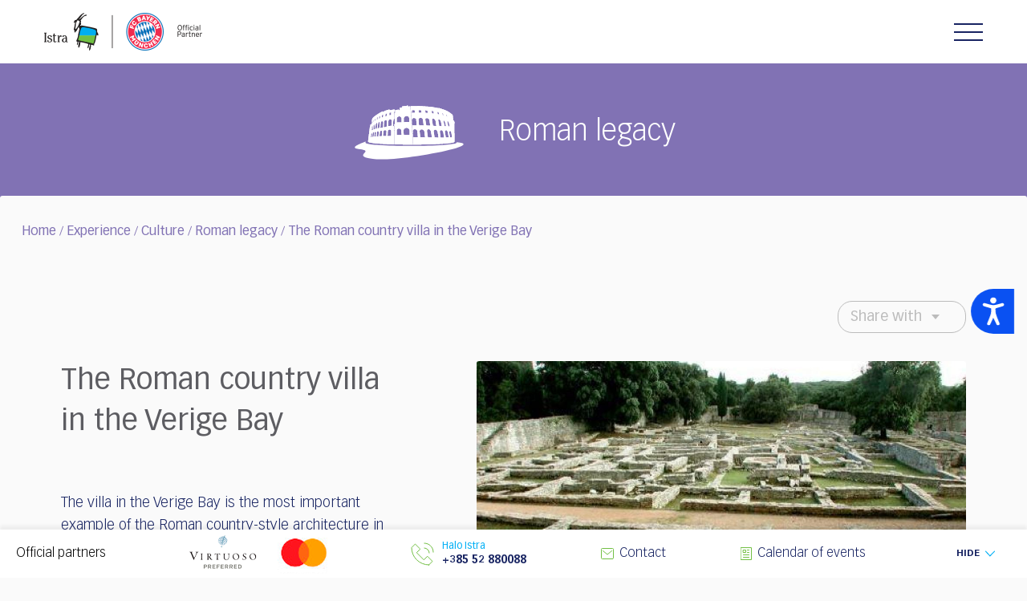

--- FILE ---
content_type: text/html; charset=UTF-8
request_url: https://www.istra.hr/en/experience/culture/roman-legacy/1153
body_size: 177352
content:
<!DOCTYPE html>
<!--[if IE 7]><html class="ie ie7" lang="en"> <![endif]-->
<!--[if IE 8]><html class="ie ie8" lang="en"> <![endif]-->
<!--[if !(IE 7) | !(IE 8)  ]><!-->
<html lang="en">
<!--<![endif]-->

<head>
    <meta charset="utf-8">
    <title> The Roman country villa in the Verige Bay | Roman legacy in Istria   </title>
    <meta name="viewport" content="width=device-width, initial-scale=1.0">
    <meta name="title" content="The Roman country villa in the Verige Bay | Roman legacy in Istria " />
    <meta name="keywords" content="Istria culture,Geological paleontholitic sites, Caves, caverns, pits,Important national parks, botanic gardens, natural heritage,Educational trails,Prehistoric archaeological sites,Early Christian monuments,Roman legacy, ,Istrian castles,Istrian frescoes,Istrian building heritage of the Venetian era,Istrian building heritage of the Venetian era,Austro-Hungarian legacy and avant-garde architecture,Cultural sights,Museums and collections,Churches,Glagolitic" />
    <meta name="description" content="Romans have left numerous traces on the Istrian peninsula. Learn more about their legacy and rich history of Istria" />

	<link rel="alternate" href="https://www.istra.hr/hr/dozivljaji/kultura/rimska-ostavstina/1153" hreflang="hr" />
<link rel="alternate" href="https://www.istra.hr/de/erlebnisse/kultur/roemisches-erbe/1153" hreflang="de" />
<link rel="alternate" href="https://www.istra.hr/it/esperienze/cultura/eredita-romana/1153" hreflang="it" />
<link rel="alternate" href="https://www.istra.hr/nl/1153" hreflang="nl" />
<link rel="alternate" href="https://www.istra.hr/cz/1153" hreflang="cz" />
<meta http-equiv="content-language" content="en" />


    <link href="https://www.istra.hr/assets/istra/css/vendors.min.css" rel="stylesheet">
    <link href="https://www.istra.hr/assets/istra/css/icons.min.css" rel="stylesheet">
    <link href="https://www.istra.hr/assets/istra/css/main.min.css?v=1.7" rel="stylesheet">
    <link href="https://www.istra.hr/assets/istra/css/main.css?v=1.7" rel="stylesheet">
        
    <link rel="stylesheet" href="https://www.istra.hr/assets/istra/css/custom2.css?v=1.8">
    <link rel="stylesheet" href="https://www.istra.hr/assets/istra/css/refactor.css?v=1.6">

    <link rel="icon" href="https://www.istra.hr/assets/istra/img/favicon.ico">

    <!-- fb share mechanism -->
    <meta property="fb:app_id" content="851967401604771" />
    <meta property="og:image" content="https://www.istra.hr/public/uploads/photos/articles/ic_7_ladanjska_vila_verige_box_img.jpg" />
    <meta property="og:image:width" content="600" />
    <meta property="og:image:height" content="600" />
    <meta property="og:title" content="The Roman country villa in the Verige Bay" />
    <meta property="og:url" content="https://www.istra.hr/en/experience/culture/roman-legacy/1153" />
    <meta property="og:description" content="The villa in the Verige Bay is the most important example of the Roman country-style architecture in Istria. The villa stretched for almost a kilometr" />

    <!--[if lt IE 9]>
    <link href="assets/css/ie.css" rel="stylesheet">
    <script src="https://oss.maxcdn.com/html5shiv/3.7.2/html5shiv.min.js"></script>
    <script src="assets/scripts/ie.js"></script>
    <![endif]-->

        <link rel="canonical" href="https://www.istra.hr/experience/culture/roman-legacy/the-roman-country-villa-in-the-verige-bay"/> 
    
<!-- Start cookieyes banner --> <script id="cookieyes" type="text/javascript" src="https://cdn-cookieyes.com/client_data/b4bf24a3270a1398a6d0206bd4658397/script.js"></script> <!-- End cookieyes banner -->

  
    <meta name="theme-color" content="#ffffff">

    
    <!-- Accessibility Code for "www.istra.hr" --> <script> window.interdeal = { "sitekey": "1b0215fb8be40f1c2a1ca47c75e21a13", "Position": "Right", "Menulang": "EN-GB", "domains": { "js": "https://cdn.equalweb.com/", "acc": "https://access.equalweb.com/" }, "btnStyle": { "vPosition": [ "50%", null ], "scale": [ "0.7", "0.7" ], "icon": { "type": 11, "shape": "semicircle", "outline": false }, "color": { "main": "#0a51f2", "second": "" } } }; (function(doc, head, body){ var coreCall = doc.createElement('script'); coreCall.src = 'https://cdn.equalweb.com/core/3.0.0/accessibility.js'; coreCall.defer = true; coreCall.integrity = 'sha512-Z/Fp/le5EMHTTNnZV1RBa6aoSrTkOjXLSdL6nHqG8c70vKlDKjeuUCs7l5Nxt66oSkEnlcZAX6gUUNqjhN9Hew=='; coreCall.crossOrigin = 'anonymous'; coreCall.setAttribute('data-cfasync', true ); body? body.appendChild(coreCall) : head.appendChild(coreCall); })(document, document.head, document.body); </script>
    
    <!-- Newsletter na stranicama -->
    <!-- MailerLite Universal -->
    <script>
        (function(w,d,e,u,f,l,n){w[f]=w[f]||function(){(w[f].q=w[f].q||[])
        .push(arguments);},l=d.createElement(e),l.async=1,l.src=u,
        n=d.getElementsByTagName(e)[0],n.parentNode.insertBefore(l,n);})
        (window,document,'script','https://assets.mailerlite.com/js/universal.js','ml');
        ml('account', '802107');
    </script>
    <!-- End MailerLite Universal -->
    

    
</head>

<body>


<!-- Google Tag Manager -->
<script>(function(w,d,s,l,i){w[l]=w[l]||[];w[l].push({'gtm.start':
            new Date().getTime(),event:'gtm.js'});var f=d.getElementsByTagName(s)[0],
        j=d.createElement(s),dl=l!='dataLayer'?'&l='+l:'';j.async=true;j.src=
        'https://www.googletagmanager.com/gtm.js?id='+i+dl;f.parentNode.insertBefore(j,f);
    })(window,document,'script','dataLayer','GTM-KHJZWM4');</script>
<!-- End Google Tag Manager -->


<!-- FACEBOOK CODE -->
<div id="fb-root"></div>
<script>(function(d, s, id) {
        var js, fjs = d.getElementsByTagName(s)[0];
        if (d.getElementById(id)) return;
        js = d.createElement(s); js.id = id;
        js.src = "//connect.facebook.net/en_US/sdk.js#xfbml=1&version=v2.7";
        fjs.parentNode.insertBefore(js, fjs);
    }(document, 'script', 'facebook-jssdk'));</script>


<!-- TWITTER CODE -->
<script src="https://apis.google.com/js/platform.js" async defer></script>
<style>
.fixed-top-bar {
  text-align:center;
  background-color: #1B2453;
  opacity: 80%;
  height: 50px;
  font-size: 16px;
  z-index: 1030;
  padding-top: 15px;
  font-weight: 700;
  color: #fff;
  position:sticky;
  top:0;
}
#close {
    float:right;
    display:inline-block;
    margin-right: 10px;
}
</style>

<header class="site-header" style="top: 0;">
    <div class="site-logo">
                                    <img src="https://www.istra.hr/assets/istra/img/istra-fcb-logo-en.png" alt="Istra Logo" class="logo-desktop" usemap="#im-site-logo">
                                    <img src="https://www.istra.hr/assets/istra/img/istra-fcb-logo-mobile@2x.png" alt="Istra Logo" class="logo-mobile" usemap="#im-site-logo-mobile">
            </div>
    <map id="im-site-logo" name="im-site-logo">
        <area shape="rect" alt="Istra Logo" title="home | istra.hr" coords="1,2,80,53" href="https://www.istra.hr/en" />
        <area shape="rect" alt="FC Bayern" title="FC Bayern" coords="96,4,186,53" href="https://fcbayern.com" target="_blank" />
        <area shape="default" nohref alt="" />
    </map>
    <map id="im-site-logo-mobile" name="im-site-logo-mobile">
        <area shape="rect" alt="Istra Logo" title="home | istra.hr" coords="1,2,160,106" href="https://www.istra.hr/en" />
        <area shape="rect" alt="FC Bayern" title="FC Bayern" coords="190,4,370,106" href="https://fcbayern.com" target="_blank" />
        <area shape="default" nohref alt="" />
    </map>
        <div class="hamburger js-hamburger">
        <div class="hamburger-box">
            <div class="hamburger-inner"></div>
        </div>
    </div>
    <div class="header-functionality">
                <nav class="site-navigation" >
            <ul>
                                                                                                                                                                                <li><a class="menu-item" href="https://www.istra.hr/en/explore-istria">Explore Istria</a></li>
                                                                                                                                            <li><a class="menu-item" href="https://www.istra.hr/en/destinations">Destinations</a></li>
                                                                                                <li><a class="menu-item" href="https://www.istra.hr/en/gourmet">Gourmet</a></li>
                                                                                                                                            <li><a class="menu-item" href="https://www.istra.hr/en/experience-istria">Experience Istria</a></li>
                                                                                                <li><a class="menu-item" href="https://www.istra.hr/en/where-to-stay">Where to stay</a></li>
                                                                                                <li><a class="menu-item" href="https://www.istra.hr/en/information">Information</a></li>
                                                                                                                                                                                                                                                                                                                                                                                                                                                                                                                                                                                                                                                                                                                                                                                                                                                                                                                                                                                                                                                                                                                                                                                                                                                                                                                                                                                                                                                    
                <!-- ovde ide if -->
                 
                <li>
                    <a class="menu-item has-icon" href="https://www.istra.hr/en/mydestinationistria">My Destination Istria<i class="icon icon-heart"></i></a>
                </li>
                
                <!-- ovde zavrsava if -->

            </ul>
        </nav>
        <div class="header-ls-container">
            <div class="header-switch-login">
                <div class="lang-switcher js-lang-switcher">
                    <ul>
                                                                                                            <li>
                                    
                                        <a href="https://www.istra.hr/hr/dozivljaji/kultura/rimska-ostavstina/1153">
                                            <img src="https://www.istra.hr/assets/istra/img/flags/hr.png" alt="Hrvatski" class="country-flag">
                                        </a>
                                                                    </li>
                                                                                                                                                                    <li>
                                    
                                        <a href="https://www.istra.hr/de/erlebnisse/kultur/roemisches-erbe/1153">
                                            <img src="https://www.istra.hr/assets/istra/img/flags/de.png" alt="Deutsch" class="country-flag">
                                        </a>
                                                                    </li>
                                                                                                                <li>
                                    
                                        <a href="https://www.istra.hr/it/esperienze/cultura/eredita-romana/1153">
                                            <img src="https://www.istra.hr/assets/istra/img/flags/it.png" alt="Italiano" class="country-flag">
                                        </a>
                                                                    </li>
                                                                                                                                                                                                                                                                                                                                                <li class="current-lang">
                            <img src="https://www.istra.hr/assets/istra/img/flags/en.png" alt="English" class="country-flag">
                        </li>
                    </ul>
                </div>
                <div class="header-profile" style="min-width: 60px;">
                                    </div>
            </div>
            <div class="header-search">
                <form role="search" method="get" class="search-form search-form-navbar" action="https://www.istra.hr/en/search">
                    <div class="form-group">
                        <label class="sr-only">Search</label>
                        <input type="search" value="" name="s" class="search-field form-control" placeholder="Search...">
                        <button class="button-search"><i class="icon icon-search"></i></button>
                    </div>
                    <span class="search-form-toggle js-search-form-toggle" aria-label="Search"><i class="icon icon-search" aria-hidden="true"></i></span>
                </form>
            </div>
        </div>
        <div class="header-partners hp-mobile d-md-none">
            <div class="header-partners-mobile">
                <span>Official partners</span>
                <img style="height: 30px;" src="https://www.istra.hr/assets/istra/img/official-partners.svg" alt="Official partners logo">
            </div>
        </div>
    </div>
</header>


  <main id="content">
    <div class="section-head section-head--sm section-head--bg-color-03">
      <div class="section-head-content container">
                <!--
                <div class="section-head-titles">
                  <h1 class="section-head-title">Roman legacy</h1>
                </div>
                -->
                  <div class="section-head-title-img">
            <div class="header-img-wrapper"
              style="background-image:url(https://www.istra.hr/assets/istra/img/monochrome-icons/ic-arena.svg)">
            </div>
            <h1 class="section-head-title">Roman legacy</h1>
            
          </div>
              </div>
    </div>
    <section class="container container--lifted">
      <style>
.breadcrumb, .breadcrumb a {
font-family: "Vectora LT Pro-Roman";
font-weight: 500;
}
</style>

<div class="breadcrumb section--txt-color-03">
		
		
				<a href="https://www.istra.hr/en">Home</a> 	/   <!--_URL::route('fe.home')_-->

									
					
										<a href="https://www.istra.hr/en/experience">Experience</a> 	/  
										<a href="https://www.istra.hr/en/experience/culture">Culture</a> 	/  
										<a href="https://www.istra.hr/en/experience/culture/roman-legacy">Roman legacy</a> 	/  
										

				 


									<a href="#" onclick="return false;">The Roman country villa in the Verige Bay</a>
						
		
	</div>


      <div class="content-area p-0">
        <div class="row">
          <div class="offset-sm-1 col-sm-18">
            <div class="row">

              <div class="offset-1 col-19">
                <div class="content-top-bar text-right">
                  <div class="dropdown share-box" tabindex="1">
	<div class="dropdown-head">Share with</div>
	<ul class="dropdown-content">
		<li><a href="https://www.facebook.com/sharer/sharer.php?u=https://www.istra.hr/en/experience/culture/roman-legacy/1153&t=The Roman country villa in the Verige Bay" rel="popup"><img style="width:32px;" src="https://www.istra.hr/assets/istra/img/svg/social/facebook.svg"></a></li>
		<li><a href="https://twitter.com/home?status=https://www.istra.hr/en/experience/culture/roman-legacy/1153" rel="popup"><i class="icon icon-share-twitter"></i></a></li>
		<li><a href="fb-messenger://share?link=https://www.istra.hr/en/experience/culture/roman-legacy/1153"><img style="width:32px;" src="https://www.istra.hr/assets/istra/img/svg/social/messenger.svg"></a></li>
		<li><a target="_blank" href="https://wa.me/?text=https://www.istra.hr/en/experience/culture/roman-legacy/1153"><img style="width:32px;" src="https://www.istra.hr/assets/istra/img/svg/social/whatsapp.svg"></a></li>
		<li><a href="viber://forward?text=https://www.istra.hr/en/experience/culture/roman-legacy/1153"><img style="width:36px;" src="https://www.istra.hr/assets/istra/img/svg/social/viber.svg"></a></li>
		<li><a href="mailto:?subject=The Roman country villa in the Verige Bay&body=https://www.istra.hr/en/experience/culture/roman-legacy/1153"><img style="width:32px;" src="https://www.istra.hr/assets/istra/img/svg/share-mail.svg"></a></li>
	</ul>
</div>


                </div>
              </div>

              <div class="col-md-8">
                <article class="entry-content">
                  <header>
                    <h1 class="title">The Roman country villa in the Verige Bay</h1>
                    <p class="entry-content-intro color-03">
                      <p>  </p></p><br>
                  </header>
                  <div class="article-inner article-inner-small">
                    <p>The villa in the Verige Bay is the most important example of the Roman country-style architecture in Istria. The villa stretched for almost a kilometre. It included the spa, the library, the palestra...</p>
<p>The Verige Bay on the eastern side of the Brijuni Islands hides the ancient Roman villa, the most impressive castle of the period as well as the most valuable example of the Antiquity-period country architecture in Istria. The country villa was erected in phases during the 1st century AD. Located by the sea, it stretched for almost a kilometre. The spa was placed inside the complex.</p>
<p>The private beach was decorated by multi-coloured mosaics which are still visible today, showing flora and fauna. The castle consisted of residential and economic premises, separately for the owner and guests. Apart from the spa, the villa also provided other luxurious amenities such as the palestra (wrestling school) and the library. All structures within the complex are mutually connected by a peristyle loggia facing the sea, thus rounding the villa up. The terrace-styled gardens encircling three temples on the west side of the Veriga Bay were planted around the residential area in the semi-circle and connected by a semi-circle portico. As a sculpture of Aphrodite was found, one of the temples was defined as the Temple of Venus. Temples are an example of extraordinary composition. Apart from being located on the coastline, they are also a central part of the entire residential complex, a symmetry of an ideal square composed of architectural units. Their decorative elements bear great resemblance to temples on the Pula Forum.</p>
<p>&raquo;&raquo; <a href="/en/experience/green-istria/natural-attractions/brijuni-islands">More about&nbsp;<span class="HwtZe" lang="en"><span class="jCAhz ChMk0b"><span class="ryNqvb">Brijuni National Park</span></span></span></a></p>
                                                          </div>
                </article>
              </div>

              <div class="offset-md-1 col-md-11">
                                  <div class="article-image-slideshow text-center">
                    <div class="article-image"
                      style="background-size: cover; background-repeat: no-repeat; background-image: url('https://www.istra.hr/uploads/imgcache/article-medium/articles/ic_7_ladanjska_vila_verige_box_img.jpg');"
                      id="largeImage">

                    </div>

                                          <div class="article-image-thumbs">
                                                  <div class="thumb"><img class="img-responsive" src="https://www.istra.hr/uploads/imgcache/tn/articles/sl_031016082923.jpg"
                              data-image-large="https://www.istra.hr/uploads/imgcache/article-medium/articles/sl_031016082923.jpg"
                              alt="The Roman country villa in the Verige Bay"></div>
                                                  <div class="thumb"><img class="img-responsive" src="https://www.istra.hr/uploads/imgcache/tn/articles/sl_031016082930.jpg"
                              data-image-large="https://www.istra.hr/uploads/imgcache/article-medium/articles/sl_031016082930.jpg"
                              alt="The Roman country villa in the Verige Bay"></div>
                                                  <div class="thumb"><img class="img-responsive" src="https://www.istra.hr/uploads/imgcache/tn/articles/sl_031016082938.jpg"
                              data-image-large="https://www.istra.hr/uploads/imgcache/article-medium/articles/sl_031016082938.jpg"
                              alt="The Roman country villa in the Verige Bay"></div>
                                                  <div class="thumb"><img class="img-responsive" src="https://www.istra.hr/uploads/imgcache/tn/articles/sl_031016082945.jpg"
                              data-image-large="https://www.istra.hr/uploads/imgcache/article-medium/articles/sl_031016082945.jpg"
                              alt="The Roman country villa in the Verige Bay"></div>
                                                  <div class="thumb"><img class="img-responsive" src="https://www.istra.hr/uploads/imgcache/tn/articles/sl_031016083000.jpg"
                              data-image-large="https://www.istra.hr/uploads/imgcache/article-medium/articles/sl_031016083000.jpg"
                              alt="The Roman country villa in the Verige Bay"></div>
                                                  <div class="thumb"><img class="img-responsive" src="https://www.istra.hr/uploads/imgcache/tn/articles/sl_031016083006.jpg"
                              data-image-large="https://www.istra.hr/uploads/imgcache/article-medium/articles/sl_031016083006.jpg"
                              alt="The Roman country villa in the Verige Bay"></div>
                                                  <div class="thumb"><img class="img-responsive" src="https://www.istra.hr/uploads/imgcache/tn/articles/sl_031016083013.jpg"
                              data-image-large="https://www.istra.hr/uploads/imgcache/article-medium/articles/sl_031016083013.jpg"
                              alt="The Roman country villa in the Verige Bay"></div>
                                                  <div class="thumb"><img class="img-responsive" src="https://www.istra.hr/uploads/imgcache/tn/articles/sl_031016083020.jpg"
                              data-image-large="https://www.istra.hr/uploads/imgcache/article-medium/articles/sl_031016083020.jpg"
                              alt="The Roman country villa in the Verige Bay"></div>
                                                  <div class="thumb"><img class="img-responsive" src="https://www.istra.hr/uploads/imgcache/tn/articles/sl_031016083027.jpg"
                              data-image-large="https://www.istra.hr/uploads/imgcache/article-medium/articles/sl_031016083027.jpg"
                              alt="The Roman country villa in the Verige Bay"></div>
                                                  <div class="thumb"><img class="img-responsive" src="https://www.istra.hr/uploads/imgcache/tn/articles/sl_031016083034.jpg"
                              data-image-large="https://www.istra.hr/uploads/imgcache/article-medium/articles/sl_031016083034.jpg"
                              alt="The Roman country villa in the Verige Bay"></div>
                                                  <div class="thumb"><img class="img-responsive" src="https://www.istra.hr/uploads/imgcache/tn/articles/sl_031016083042.jpg"
                              data-image-large="https://www.istra.hr/uploads/imgcache/article-medium/articles/sl_031016083042.jpg"
                              alt="The Roman country villa in the Verige Bay"></div>
                                                  <div class="thumb"><img class="img-responsive" src="https://www.istra.hr/uploads/imgcache/tn/articles/sl_031016083049.jpg"
                              data-image-large="https://www.istra.hr/uploads/imgcache/article-medium/articles/sl_031016083049.jpg"
                              alt="The Roman country villa in the Verige Bay"></div>
                                                  <div class="thumb"><img class="img-responsive" src="https://www.istra.hr/uploads/imgcache/tn/articles/sl_031016083100.jpg"
                              data-image-large="https://www.istra.hr/uploads/imgcache/article-medium/articles/sl_031016083100.jpg"
                              alt="The Roman country villa in the Verige Bay"></div>
                                                  <div class="thumb"><img class="img-responsive" src="https://www.istra.hr/uploads/imgcache/tn/articles/sl_031016082952.jpg"
                              data-image-large="https://www.istra.hr/uploads/imgcache/article-medium/articles/sl_031016082952.jpg"
                              alt="The Roman country villa in the Verige Bay"></div>
                                              </div>
                                      </div>
                              </div>

              




            </div>
          </div>
        </div>
      </div>
    </section>


                                
              <!--
              <section style="background: #fff">
                <div class="container cltop">
                  <div class="section-content p-0">
                    <h4 class="section-subtitle mb-3 p-0 pl-5 pr-5">
                      Neki naslov
                                          </h4>
                  </div>
                
                  <div class="section-content bg-gradient-light">
                    <div class="slider-centered">
                                                                      <div>
                          <img class="slider-centered__image" src="https://www.istra.hr/assets/istra/img/private-accommodation/bike_bed.jpg" alt="">
                        </div>
                        <div>
                          <img class="slider-centered__image" src="https://www.istra.hr/assets/istra/img/private-accommodation/bike_bed.jpg" alt="">
                        </div>
                        <div>
                          <img class="slider-centered__image" src="https://www.istra.hr/assets/istra/img/private-accommodation/bike_bed.jpg" alt="">
                        </div>
                                          </div>
                  </div>
                </div>
              </section>
              -->

                            

              <!--from same category -->
              
                              <section class="col-md-20 pt-5">
                  <div class="aside__header">
                    <!--<h4 class="alt">Related <span class="color-01">Content</span></h4>-->
                  </div>
                  <div class="content-archive">

                                          <article class="article-archive">
                        <header class="entry-titles">
                          <h2 class="entry-title">Arena</h2>
                          <div class="entry-subtitle"></div>
                        </header>
                        <div class="card card-archive">
                          <i class="icon icon-heart-transparent card-favorite js-favorite" data-content-type="1"
                            data-content-id=""></i>
                          <a href="https://www.istra.hr/en/experience/culture/roman-legacy/1150">
                            <img src="https://www.istra.hr/uploads/imgcache/article-list2/articles/ic_7_arena_box_img.jpg" alt="The Roman country villa in the Verige Bay"
                              class="card-bg">
                          </a>
                        </div>
                      </article>
                                          <article class="article-archive">
                        <header class="entry-titles">
                          <h2 class="entry-title">Vižula </h2>
                          <div class="entry-subtitle"></div>
                        </header>
                        <div class="card card-archive">
                          <i class="icon icon-heart-transparent card-favorite js-favorite" data-content-type="1"
                            data-content-id=""></i>
                          <a href="https://www.istra.hr/en/experience/culture/roman-legacy/1155">
                            <img src="https://www.istra.hr/uploads/imgcache/article-list2/articles/ic_7_vizula_box_img.jpg" alt="The Roman country villa in the Verige Bay"
                              class="card-bg">
                          </a>
                        </div>
                      </article>
                                          <article class="article-archive">
                        <header class="entry-titles">
                          <h2 class="entry-title">Betiga</h2>
                          <div class="entry-subtitle"></div>
                        </header>
                        <div class="card card-archive">
                          <i class="icon icon-heart-transparent card-favorite js-favorite" data-content-type="1"
                            data-content-id=""></i>
                          <a href="https://www.istra.hr/en/experience/culture/roman-legacy/1158">
                            <img src="https://www.istra.hr/uploads/imgcache/article-list2/articles/ic_7_betiga_box_img.jpg" alt="The Roman country villa in the Verige Bay"
                              class="card-bg">
                          </a>
                        </div>
                      </article>
                                          <article class="article-archive">
                        <header class="entry-titles">
                          <h2 class="entry-title">The mosaic of the punishment of Dirke</h2>
                          <div class="entry-subtitle"></div>
                        </header>
                        <div class="card card-archive">
                          <i class="icon icon-heart-transparent card-favorite js-favorite" data-content-type="1"
                            data-content-id=""></i>
                          <a href="https://www.istra.hr/en/experience/culture/roman-legacy/1154">
                            <img src="https://www.istra.hr/uploads/imgcache/article-list2/articles/ic_7_mozaik_kaznjavanje_dirke_box_img.jpg" alt="The Roman country villa in the Verige Bay"
                              class="card-bg">
                          </a>
                        </div>
                      </article>
                                          <article class="article-archive">
                        <header class="entry-titles">
                          <h2 class="entry-title">Roman street layout</h2>
                          <div class="entry-subtitle"></div>
                        </header>
                        <div class="card card-archive">
                          <i class="icon icon-heart-transparent card-favorite js-favorite" data-content-type="1"
                            data-content-id=""></i>
                          <a href="https://www.istra.hr/en/experience/culture/roman-legacy/1151">
                            <img src="https://www.istra.hr/uploads/imgcache/article-list2/articles/ic_7_rimski_raster_ulica_porec_box_img.jpg" alt="The Roman country villa in the Verige Bay"
                              class="card-bg">
                          </a>
                        </div>
                      </article>
                                      </div>
                </section>
                  <style>
      .tartufo_and_boskarinas_list {
        padding-left: 0 !important;
      }

      .tartufo_and_boskarinas_list li {
        display: inline-block;
        width: 30%;
      }

      .tartufo_and_boskarinas_list li:before {
        content: "» ";
        font-size: 18px;
      }
    </style>
        
    <script src="https://www.istra.hr/assets/lightbox2-2-11-4/dist/js/lightbox-plus-jquery.js"></script>
  <script src="https://www.istra.hr/assets/istra/js/slickLightboxCombo.js"></script>
  </main>


<!-- start footer -->
        
    <footer class="site-footer">

      <style>
        .site-footer .container-fluid {
          border-bottom: 1px solid #cbcbcb;
          padding: 50px 0;
          background-color: #fff;
        }

        .site-footer .partners-title {
          display: block;
          text-align: center;
          margin-bottom: 30px;
          color: #000000;
          font-family: "Vectora LT Pro-Roman";
          font-weight: 400;
          font-size: 2.4rem;
        }

        .site-footer .partners-container {
          display: flex;
          flex-wrap: wrap;
          justify-content: center;
          align-items: center;
          gap: 50px;
        }
      </style>


      <div class="container-fluid">
        <div class="partners-container">
                      <img src="https://www.istra.hr/assets/istra/img/svg/istra-fcbm-official-partner-en.svg" class="partner"
              style="height: 140px" alt="machineseeker logo">
                  </div>
      </div>

      <div class="container-fluid">
        <h3 class="partners-title">
          Partners
        </h3>
        <div class="partners-container">
                    <a href="javascript:void(0);" style="width:100%; max-width: 900px">
            <img  style="width:100%;" src="https://www.istra.hr/assets/istra/img/logos/partners.svg" class="partner" alt="virtuoso logo">
          </a>

          
        </div>
      </div>


      <div class="container">
        <div class="row px-md-2 px-lg-0">
          <div class="col-20 col-md-3 col-lg-3 mb-3 mb-md-0">
            <h3 class="title js-footer-title mb-2 mb-md-3">Istra</h3>
            <ul class="column">
              <li>
                <a href="https://www.istra.hr/en/explore-istria">Explore Istria</a>
              </li>
              <li>
                <a href="https://www.istra.hr/en/destinations">Destinations</a>
              </li>
              <li>
                <a href="https://www.istra.hr/en/events">Events</a>
              </li>
              <li>
                <a href="https://www.istra.hr/en/experience-istria">Experience Istria</a>
              </li>
                              <li>
                  <a href="https://www.istra.hr/en/gourmet">Gourmet</a>
                </li>
                            <li>
                <a href="https://www.istra.hr/en/snorkeling">Snorkeling</a>
              </li>
              <li>
                <a href="https://www.istra.hr/en/information/weddings">Weddings</a>
              </li>


                            <li><a href="https://www.istra.hr/en/where-to-stay">Where to stay</a></li>
              <li><a href="https://www.istra.hr/en/mydestinationistria">My Destination Istria</a></li>
            </ul>
          </div>
                    <div class="col-20 col-md-4 col-lg-3 mb-3 mb-md-0">
            <h3 class="title js-footer-title mb-2 mb-md-3">Regions and towns</h3>
            <ul class="column">
              <li><a href="https://www.istra.hr/en/destinations#umag" class="map-region-link"
                  data-region="umag">North Istria</a></li>
              <li><a href="https://www.istra.hr/en/destinations#porec" class="map-region-link"
                  data-region="porec">Poreč Riviera</a></li>
                            <li><a href="https://www.istra.hr/en/destinations#rovinj" class="map-region-link"
                  data-region="rovinj">Rovinj Riviera</a></li>
              <li><a href="https://www.istra.hr/en/destinations#pula" class="map-region-link"
                  data-region="pula">South Istria</a></li>
              <li><a href="https://www.istra.hr/en/destinations#labin" class="map-region-link"
                  data-region="labin">East Istria</a></li>
              <li><a href="https://www.istra.hr/en/destinations#central-istria" class="map-region-link"
                  data-region="central-istria">Central Istria</a></li>
            </ul>
          </div>

          <div class="col-20 col-md-4 col-lg-3 mb-3 mb-md-0 offset-lg-1">
            <h3 class="title js-footer-title mb-2 mb-md-3">Information</h3>
            <ul class="column">
              <li><a href="https://www.istra.hr/en/information/planning-your-travel">Planning Your Travel</a></li>
              <li><a href="https://www.istra.hr/en/information/planning-your-travel/useful-information">Useful information</a></li>
              <li><a href="https://www.istra.hr/en/information/planning-your-travel/travel-to-istria">Travel to Istria</a></li>
                            <li><a href="https://www.istra.hr/en/information/brochures">Brochures</a></li>
                                          <li><a href="https://www.istra.hr/en/newsletter">Newsletter</a></li>
              
            </ul>
          </div>
                    <div class="col-20 col-md-7 col-lg-8 offset-lg-1">
            <h3 class="title js-footer-title mb-2 mb-md-3">Istria Tourist Board</h3>
            <div class="column">
              <div class="d-flex flex-column flex-md-row">
                <ul><!--tzi je 8, a o nama novi je 2096-->
                  <li><a href="https://www.istra.hr/en/about-us">About us</a></li>
                  <li><a href="https://www.istra.hr/en/business-information">Business information</a></li>
                  <!--Business Information-->
                                                      <li><a href="https://www.istra.hr/en/contact">Contact</a></li>
                </ul>
                <ul class="mt-4 mt-md-0">
                                    <li>
                    Address:
                    Pionirska 1a
                  </li>
                  <li>
                    HR-52440 Poreč-Parenzo
                  </li>
                  <li>
                    Hrvatska - Croatia
                  </li>
                  <li>
                    <span class="mr-2">
                      OIB: 10163106072
                    </span>
                  </li>
                  <li>
                    <span>
                      VAT ID: HR10163106072
                    </span>
                  </li>
                </ul>
              </div>
            </div>
          </div>
        </div>
        <div class="row mt-4 px-md-2 px-lg-0 align-items-baseline">
          <div class="col-20 col-md-10 social-container">
            <div class="d-flex align-items-center flex-column flex-md-row">
              <p>Visit us on our social networks:</p>
              <div class="social-links">
                <a href="https://www.facebook.com/VisitIstria" target="_blank">
                  <i class="icon icon-facebook"></i>
                </a>
                <a href="http://www.twitter.com/Visitistra" target="_blank">
                  <i class="icon icon-twitter"></i>
                </a>
                <a href="https://www.instagram.com/visitistria/" target="_blank">
                  <i class="icon icon-instagram"></i>
                </a>
                <a href="http://www.youtube.com/Visitistria" target="_blank">
                  <i class="icon icon-youtube"></i>
                </a>
              </div>
            </div>
          </div>
                    <div class="col-20 col-md-7 text-center text-md-right">
                          <img src="https://www.istra.hr/assets/istra/img/logos/logo_ISTRIA_en-it.svg" alt=""
                style="height: 87px">
                      </div>
        </div>
      </div>
      <div class="footer-down">
        <div class="container">
          <div class="row">
            <div class="col-20 col-md-10">
              <a href="https://www.istra.hr/en/business-information/itb/privacy">Privacy</a>
              <span class="separator">•</span>
              <a href="https://www.istra.hr/en/business-information/itb/privacy">Terms of use</a>
            </div>
            <div class="col-20 col-md-10">
              <p class="copyright">© 2003 - 2026 | Istria Tourist Board</p>
            </div>
          </div>
        </div>
      </div>
    </footer>

    <!-- end footer -->
    
          <div
        class="new-info-bar-fixed js-info-bar-fixed open">
        <div>
          <div class="new-info-bar-fixed-show js-info-bar-fixed-show d-flex align-items-center justify-content-center">
            <span>Show</span>
            <svg width="12" height="12" viewBox="0 0 12 21" xmlns="http://www.w3.org/2000/svg">
              <path d="M1 1l10 9.724L1 20" stroke="#00aff5" stroke-width="2" fill="none" fill-rule="evenodd"
                stroke-linecap="round" stroke-linejoin="round" />
            </svg>
          </div>
          <ul class="new-info-bar-fixed-content">
            <li class="d-none d-md-block">
              <span>Official partners</span>
            </li>
                        <li class="footer-partners d-none d-md-block">

              <img src="https://www.istra.hr/assets/istra/img/official-partners-withoutZB.png" alt="" usemap="#im-partners">

              <map id="im-partners" name="im-partners">
                                                                                <area target="_blank" alt="Virtuoso" title="Virtuoso" coords="185,46,270,3" shape="rect">
                                                                                        <area target="_blank" alt="MasterCard" title="MasterCard" coords="300,40,357,6" shape="rect">
                  <area shape="default" nohref alt="Partners" />
                              </map>
            </li>
            <li>
              <a href="tel:+38552880088" class="d-flex align-items-center halo-istra">
                <svg width="29" height="29" xmlns="http://www.w3.org/2000/svg">
                  <g stroke="#72BF44" fill="none" fill-rule="evenodd" stroke-linecap="square">
                    <path
                      d="M17 1c6.075 0 11 4.925 11 11M22.517 28C10.633 28 1 18.367 1 6.483L5.483 2l6.276 6.276-4.483 4.483 8.965 8.965 4.483-4.483L27 23.517 22.517 28zM23 13a6 6 0 0 0-6-6" />
                  </g>
                </svg>
                <ul style="font-size: 12.5px;">
                  <li class="halo-istra-title">
                    Halo Istra
                                      </li>
                  <li class="halo-istra-tel">
                    +385 52 880088
                  </li>
                </ul>
              </a>
            </li>
            <li>
              <a href="https://www.istra.hr/en/contact"
                class="d-flex align-items-center"><!--mailto:info@istra.com?subject=Halo Istra-->
                <svg width="16" height="14" xmlns="http://www.w3.org/2000/svg">
                  <g stroke="#72BF44" fill="none" fill-rule="evenodd" stroke-linecap="round"
                    stroke-linejoin="round">
                    <path d="M14.5 13.5h-13a1 1 0 0 1-1-1v-11a1 1 0 0 1 1-1h13a1 1 0 0 1 1 1v11a1 1 0 0 1-1 1z" />
                    <path d="M2.5 3.5L8 8l5.5-4.5" />
                  </g>
                </svg>
                <span>Contact</span>
              </a>
            </li>
                        <li style="z-index:999;">
              <a href="https://www.istra.hr/en/events" class="d-flex align-items-center">
                <svg width="14" height="16" xmlns="http://www.w3.org/2000/svg">
                  <g stroke="#72BF44" fill="none" fill-rule="evenodd" stroke-linecap="round"
                    stroke-linejoin="round">
                    <path d="M.5.5h13v15H.5zM8.5 3.5h2M8.5 6.5h2M3.5 9.5h7M3.5 12.5h7" />
                    <path d="M3.5 3.5h3v3h-3z" />
                  </g>
                </svg>
                <span>Calendar of events</span><!--brosure 1052, kalendar 31-->
              </a>
            </li>
                        <li class="d-flex align-items-center new-info-bar-fixed-hide js-info-bar-fixed-hide">
              <span>Hide</span>
              <svg width="12" height="12" viewBox="0 0 12 21" xmlns="http://www.w3.org/2000/svg">
                <path d="M1 1l10 9.724L1 20" stroke="#00aff5" stroke-width="2" fill="none" fill-rule="evenodd"
                  stroke-linecap="round" stroke-linejoin="round" />
              </svg>
            </li>
          </ul>
        </div>
      </div>

    
    <svg aria-hidden="true" style="position: absolute; width: 0; height: 0; overflow: hidden; display: none;" version="1.1"
  xmlns="http://www.w3.org/2000/svg" xmlns:xlink="http://www.w3.org/1999/xlink">
  <defs>

    <symbol id="istra-map" viewBox="0 0 68 99">
      <path
        d="M384.6,274.3c1.2-0.1,1.9,0,2.5-0.2c1.6-0.5,2.3,0.2,3.2,1.5c1.3,2,2.8,4,4.7,5.5c2,1.5,4.5,2.3,7.7,3.8 c-0.3,1.5-0.8,3.9-1.5,6.3c-0.4,1.5-1.1,3-1.7,4.4c-0.4,0.8-0.8,1.8-1.5,2.2c-3.1,1.8-4.5,4.3-4.5,7.8c0,0.8-0.2,1.6-0.5,2.4 c-1.2,4-1.1,3.7-5.1,2.7c-3.5-0.9-5-3.5-7.1-5.8c-0.5-0.6-1.3-0.9-2-1.4c-0.3,0.3-0.6,0.6-0.9,0.9c1.2,2,2.1,4.3,3.6,5.8 c3.6,3.5,4.8,10,2.2,15.4c-0.9,1.9-2.5,3.5-3.8,5.2c-1.7,2.3-3.4,4.6-5.1,6.9c-1.5,2.1-2.9,4.4-4.6,6.4c-1.5,1.7-3.3,2.2-5.4,0.6 c-0.7-0.6-2-0.7-3-0.5c-0.3,0.1-0.7,1.6-0.6,2.4c0.7,3.5,1.6,7,2.4,10.6c0.1,0.6,0.4,1.1,0.5,1.6c0.5,2.6,0.9,5.2,1.3,7.8 c0.1,0.9,0.1,1.9,0.2,2.9c-0.2,0.1-0.4,0.3-0.6,0.4c-2.8-2.8-5.7-5.5-8.5-8.3c-0.2,0.2-0.5,0.4-0.7,0.5c1.2,3.3,3,6.4,5.2,9.2 c0.7,0.9,1.7,1.6,2.2,2.6c0.4,0.9,0.7,2.2,0.4,3c-1,2.5-0.9,4.7,0.6,7.1c3.1,4.7,4.9,9.9,5,15.6c0,3.6,0.5,7.1,1,10.6 c0.7,5.7-2.4,9.8-5.2,14.1c-1.7,2.7-3.5,5.4-5,8.2c-1.2,2.2-2.1,2.7-4.2,1.3c-0.8-0.5-1.7-1.2-2.2-2c-1.5-2.1-3.6-2.6-5.7-1.8 c-2.9,1.1-4.6-0.1-6.5-1.9c-2.9-2.7-5.2-2.4-8.2,0.2c-1.3,1.2-3.1,2.3-4.8,2.8c-3.2,0.9-5.4,2.8-6.7,5.8c-0.5,1.1-1.1,2.2-1.6,3.4 c-1.8,3.9-2.5,4.2-6.8,2.5c0.1-0.7,0-1.4,0.3-2.1c1.4-4.5,3-8.9,4.3-13.4c0.5-1.7,1.4-2.2,3.1-2.2c3,0.1,5.9,0,8.9,0 c0.1-0.4,0.3-0.8,0.4-1.2c-0.6-0.6-1.1-1.5-1.9-1.8c-2-0.9-3.4-2-4.2-4.2c-0.6-1.7-1.8-3.1-2.7-4.6c-0.3-0.6-0.9-1.1-1-1.7 c-0.6-3.9-1-7.8-1.5-11.8c-0.1-0.4-0.1-0.8-0.3-1.9c-1,1-1.5,1.7-2.2,2.2c-1.2,0.9-2.5,2.2-3.9,2.2c-2.1,0.1-5.7-3-5.6-4.5 c0.1-1.6,0.8-3.2,1.6-4.6c1.2-2.1,1.2-3.8-0.7-5.6c-1.5-1.4-1.9-3.2-2.2-5.3c-0.3-2.2-1.8-4.4-3.2-6.2c-0.7-0.9-2.5-0.7-3.1,1.1 c-0.9,2.9-0.5,5.5,1.1,8.1c1.6,2.4,3.1,5,1.3,7.9c-0.7,1.2-1.7,2.2-2.7,3.3c-2,2.3-1.9,4.4,0.8,5.7c3.6,1.7,7.2,3.1,11,4.3 c3,1,4.9,3.1,5.1,6.2c0,1.1,0.1,2.2,0.5,3.2c1,2.7-0.4,4.3-2.1,6.1c-1.4,1.5-2.4,3.4-3.5,5.1c-0.8,1.3-1.1,2.8-2,4 c-1.8,2.6-2.9,5.4-2.6,8.7c0.1,1-0.4,2.1-0.6,3.5c-1.2-0.2-2.3-0.4-3.4-0.6c-1.1-0.2-2.2-0.4-4.1-0.7c0.8,1.1,1,1.6,1.4,2 c1,1,2.2,1.8,3,2.8c1.1,1.4,1.4,2.8,0.2,4.6c-1.4,2.2-2,5-3,7.5c-0.9,2.2-1.9,4.4-3.1,7.3c-1.7-3-3.7-3.1-5.4-2.1 c-1.6,1-1.5,2.9-0.7,4.5c3.4,6.5,1.3,5.9-2.6,10.2c-1.8,1.9-4,3.5-6.1,5.1c-2.5,1.9-5.3,1.1-7.8,0.1c-1.7-0.6-3.5-1.4-4.3,0.4 c-0.8,1.9,1.2,2.7,2.8,3.4c0.1,0.1,0.3,0,0.5,0.1c1.7,0.8,4.2,1.1,4.9,2.4c1.2,2.3-1.8,2.7-2.9,4c-2,2.3-2.4,4.6-0.9,7.8 c0.4,0.8,0.7,1.7,1.2,2.5c0.9,1.5,0.4,2.6-0.8,3.7c-1,1-1.9,2.2-2.6,3.4c-1.6,2.7-2.8,5.6-4.5,8.2c-1.8,3-1.9,6.2,0.2,8.9 c4.7,5.9,3.6,5.9-2.2,10.2c-0.4,0.3-0.9,0.4-1.3,0.7c-0.5,0.5-0.8,1.1-1.2,1.7c0.2,0.3,0.3,0.6,0.5,0.9c1.8-0.4,3.6-0.6,5.3-1.3 c1.7-0.7,2.6-0.5,3.3,1.2c1.2,3,2.6,6,3.9,8.9c0.4,0.9,1.1,1.7,2,3c-1.1,0-1.9,0.2-2.5,0c-4.1-1.6-8.2-0.4-12.3-0.4 c-4.2-0.1-8.5-0.5-12.7-0.4c-2.4,0-3.7-1.5-4.7-3.2c-0.9-1.5-1.5-3.4-3.5-2.7c-1.1,0.4-1.9,1.9-2.8,2.9c-0.3,0.3-0.5,0.6-0.8,1 c-3-2.6,0.2-4.8,0.3-7.3c-0.6-0.2-1.3-0.3-1.8-0.7c-0.6-0.5-1.5-1.3-1.6-2c-0.2-1.7,0.2-3.6-1.8-4.3c-2.2-0.8-4.5-0.8-6.6,0.7 c-1.8,1.4-3.6,2.8-5.7,4.5c-1-0.6-2.2-1.5-3.5-2.1c-0.8-0.4-1.8-0.6-2.7-0.7c-0.3,0-0.9,1-0.8,1.2c0.4,0.8,0.9,1.9,1.7,2.2 c1.6,0.7,3.4,0.9,5.1,1.4c3.4,1,7.3,0.4,10,3.2c2.9,3,3.4,9.5,0.8,12.8c-1.8,2.3-2,4.4-0.5,6.8c1.3,2,1.7,4,1,6.4 c-0.4,1.6-0.5,3.5,1.6,4.6c0.6,0.3,0.7,1.7,0.6,2.6c0,0.3-1.2,0.8-1.8,0.7c-2-0.4-4.1-0.7-5.9-1.6c-0.9-0.4-1.5-2.1-1.5-3.3 c-0.5-6.5-0.7-13.1-1.1-19.6c-0.1-1.6-0.4-3.3-1.1-4.8c-0.3-0.8-1.5-1.5-2.5-1.7c-1.1-0.2-2.4-0.1-3.5,0.2c-5.1,1.4-9.7,0.6-14-2.4 c1.2-2.1,2.3-4.1,3.5-6.3c-3.8-1.7-5.6,0.4-7.7,2.9c-1.9-2.1-3.8-3.9-5.4-6c-0.9-1.2-1.1-2.8,0.9-3.7c1.1-0.5,2.3-1.1,3.2-1.8 c0.6-0.5,0.9-1.3,1.4-2c-0.6-0.4-1.3-1-1.9-1c-3.7,0-7.5,0.5-11.2,0.1c-1.5-0.2-3.1-2-4.2-3.3c-0.4-0.5,0.1-2.1,0.6-2.9 c4-5.5,1.6-11.6-5.2-13c-1.7-0.4-3.4-0.7-5.1-1c-4.4-0.9-7.2-5.2-6.2-9.2c0.5-1.9,1.4-1.7,2.4-0.9c1.5,1.3,3.2,2.5,4.3,4.1 c1.4,1.9,3.1,2.8,5.3,3.3c5.7,1.3,13.7-4.3,14.2-10c0.2-2.1-0.2-3.8-2.2-4.9c-2.1-1.2-3.9-0.2-5.2,1.2c-1.7,1.8-3.5,3-5.9,2.3 c-3.4-1-7-1.7-8.9-5.2c-0.7-1.3-1.7-2.5-2.3-3.8c-1-2,0.3-5,2.6-6.3c2.6-1.5,3.4-2.9,2.5-5.7c-0.9-2.9-2.2-5.7-3.2-8.6 c-0.5-1.5-1.1-3.2-1-4.8c0.3-4.4-1.8-7.7-4.8-10.5c-2.7-2.5-4.2-5.2-3.4-9.2c0.7-3.3-0.7-6.2-3.3-8.2c-5.2-3.9-8-9.2-9.3-15.4 c-0.6-2.8-2.6-4-5.1-4.7c-2.4-0.6-4.8-1.1-7.3-1.5c-3.9-0.5-5.7-2.3-7-6c-0.6-1.9-2.1-3.5-3.1-5.3c-2-3.4-4.4-6.7-5.6-10.3 c-1.4-4-3.5-6.1-7.7-6c-2.1,0-3.1-1-3.3-3.2c-0.1-2.1-0.5-4.3-1-6.4c-0.2-1.1-0.9-2.1-1.4-3.1c-1.3-2.4-3.4-4.7-3.9-7.3 c-0.9-4.7-4-6.9-7.5-9.3c-3.1-2.1-6.6-1.9-10.1-2.3c-3.5-0.4-7-0.4-11.3-0.6c0.7-1.6,0.9-3.2,1.8-4.2c1.7-1.8,2.1-3.7,2.3-6.1 c0.4-3.5,1.4-6.9,2.1-10.4c0.5-2.1-0.1-3.6-2-4.5c-3.1-1.5-6.5-2.7-9.2-4.7c-1.9-1.4-3.2-3.9-4.4-6.1c-0.8-1.6,1.4-4.4,3.8-5.1 c2.1-0.6,2.9-2.1,2.3-3.9c-0.7-2.2,0.7-3.3,2-4c1.5-0.8,3.3-1.1,5-1.2c4.9-0.2,9.9-0.2,14.8-0.1c2.4,0.1,4.7,0.8,7.1,1 c4.4,0.3,8.7-0.2,12.9-1.9c3.4-1.4,7.1-1.8,10.9-3c-0.6-0.2-1.2-0.5-1.8-0.5c-3.8,0.3-7.7,0.4-11.4,1c-6.9,1.1-13.7,0.9-20.6-0.2 c-5.4-0.8-10.9-1.2-16.4,0.3c-2.4,0.7-4.7,1.4-7.2,1.8c-2.3,0.4-3.8-1.1-4.8-3c-2.4-4.7-4-9.4-0.1-14.4c0.8-1,0.4-3.7-0.3-5.2 c-1.6-3.4-3.7-6.7-5.7-9.9c-1.2-1.9-0.7-2.9,1-4c2.8-1.7,2.8-3,0.4-5.2c-2-1.8-4.1-3.5-5.9-5.4c-2.5-2.6-1.8-4.6,1.5-5.7 c4-1.3,4.7-2.4,3.1-6.4c-1.9-4.6-1.7-9.2-0.9-13.9c0.1-0.7,0.6-1.7,1.2-2c2.5-1.2,2.4-3.4,2.3-5.6c-0.1-1.9-0.5-3.8-0.5-5.7 c-0.1-3.8-1.4-5.9-5.2-6.6c-4.9-0.9-4.8-3.8-4-7.9c0.4-2,1.1-3.9,1.1-5.8c0-2.5,1.4-3.4,3.4-3.9c0.9-0.2,1.8-0.2,2.7-0.2 c2.6-0.1,3.4-1.3,1.8-3.4c-1.3-1.6-3.2-2.9-5.1-3.8c-4.1-1.8-5.7-5.6-7.6-9.1c-0.3-0.5,1-2.4,1.9-3c2-1.2,4.4-1.8,6.5-2.9 c1.8-0.8,3.6-1.8,5.1-2.9c1.6-1.2,2.3-2.9,1.6-4.9c-0.7-1.9-2.3-2.4-4.2-2.3c-4.3,0.2-8.5,0.4-12.8,0.5c-3.2,0.1-4.7-0.8-5.4-3.8 c-1.2-5.1-2.7-4.7-6.9-5.1c-3.6-0.4-4.3-0.9-4.2-4.5c0.1-3.1,0.1-6.3,0.6-9.4c0.3-1.7,1.3-3.5,2.5-4.9c1.7-2.1,2.2-4.3,0.6-6.4 c-3-3.8-3.6-8.4-4.9-12.8c-0.9-3.1-1.5-6.2-2.2-9.3c-0.1-0.6-0.1-1.4,0.3-1.9c2.2-3,1.1-5.7-0.8-8.2c-1.9-2.5-3.8-5.1-6.2-7 c-3-2.5-3.3-5.5-1.7-7.9c3.1-4.8,1.6-9.4,0.8-14.1c-0.4-2.5-1.8-4.2-3-6.3c-1.4-2.6-2.2-5.6-2.8-8.6c-0.5-2.3-0.2-4.8-0.2-7.2 c-0.1-3.6-2.7-5.9-4.5-8.6c-0.5-0.7-1.1-1.2-1.7-1.8c-3.7-4.2-3.9-5.6-1.3-10.7c1.3-2.6,2-5.7,5.3-6.5c2.3-0.5,5-0.9,7.2-0.3 c3.4,0.9,6.7,2.5,9.8,4.2c5.6,2.9,11.3,5.9,16.7,9.3c2.7,1.7,5.2,3.2,8.2,4.3c2.2,0.8,4.2,2.9,5.8,4.9c4,4.8,9.3,6.7,15.2,8.1 c7.5,1.8,14.7,4.9,21.1,9.5c1.9,1.4,3.6,3.1,5.4,4.6c2,1.7,3.4,1.6,5.4-0.1c4.4-3.8,9.7-5.8,15.2-7.7c0.3-0.1,0.8,0.1,1.1,0.2 c3.3,1.7,5.9,1,8.9-0.9c2.3-1.4,5.1-2,7.8-2.6c3.1-0.7,6.4-0.9,9.5-1.6c1.1-0.2,2-1.3,3-1.9c1-0.7,1.9-1.8,3-2 c5-1.1,9.9-1.2,14.3,1.9c1,0.7,1.9,1.3,2.9,2c3,2.2,4.7,4.8,3.2,8.9c-1.2,3.4-0.4,4.6,2.6,6.4c0.9,0.5,1.7,1.6,2,2.6 c0.7,2.6,2.4,3.3,4.8,3.4c4.1,0.1,8.2,0.3,12.1,1c1.5,0.3,2.7,2.1,4.1,3.1c1.1,0.8,2.1,2.1,3.3,2.2c4,0.3,8,0,11.9,0.3 c2.8,0.2,4.3-0.9,4.9-3.3c1-4.1,3.6-6.9,6.6-9.6c1.8-1.5,3.2-3.5,4.6-5.5c1.4-1.9,2.8-3.1,5.3-2.9c5.8,0.3,11.6,0,17.2-2.1 c2-0.8,3.7-0.1,5.1,1.5c1,1,2,2,3,3c1.5,1.7,3.2,1.6,4.9,0.3c1.9-1.5,3.8-3.1,5.4-4.8c0.7-0.7,1-1.9,1.1-2.9c0.2-1.3,0.2-2.7,0-4 c-0.2-2.2,0.7-3.2,2.8-3.5c0.8-0.1,2.1-0.7,2.1-1.2c0.1-0.8-0.5-1.8-1.1-2.5c-0.8-1.2-1.8-2.2-2.6-3.4c-0.5-0.8-1.3-1.7,0.1-2.8 c0.4-0.3,0.3-2-0.1-2.7c-2.4-3.3-5.2-6.2-9.4-7.3c-4.4-1.2-5.9-5.6-3.4-9.4c0.2-0.3,0.4-0.7,0.7-1c3.7-5.5,4.5-5.6,10.4-2.8 c1.9,0.9,3.9,1.4,5.9,2c1.6,0.4,2.4-0.2,1.9-2c-0.4-1.5-1.3-3,0.4-4.3c1.6-1.2,6.2-1.6,7.5-0.4c3.5,3.2,7.1,6.3,10.2,9.9 c2.2,2.6,4.5,4.6,7.9,5.2c4.8,0.7,7.6,4.7,10.9,7.5c3.5,3.1,7,5.1,11.8,4.8c2.7-0.2,5.4-0.1,8,0c1.1,0,2.2,0.4,2.8,0.4 c0.9,2.7,1.7,4.8,2.3,7.1c0.3,1,0,2.2-0.2,3.3c-0.1,0.6-0.6,1.2-0.9,1.8c-2.3,5.2-2.4,5.2,1.7,8.9c1.6,1.4,2.9,2.9,3.2,5.1 c0.7,4.4,3.3,7.4,6.3,10.5c5.3,5.5,11,10.5,17.7,14.1c5.3,2.8,10.9,5.2,16.5,7.5c6.3,2.6,6.6,4,1.4,8.2c-0.9,0.7-1.8,1.5-2.8,2.1 c-5.8,3.2-5.1,12.9,1.1,16.2c3.4,1.8,5.3,4.2,5.2,8.3c-0.1,3.8-0.4,7.8,0.5,11.5c1,4.2,3.3,8.1,4.9,12.1c0.3,0.8,0.5,1.7,0.7,2.5 c-0.8,0.2-1.6,0.4-2.3,0.5c-1,0.1-2,0-3,0c-3.2,0-4,0.8-4.8,3.9c-0.6,2-1.1,4.2-2.3,5.9c-3.4,4.9-4.1,10-2.3,15.6 c0.4,1.2,0.6,2.5,0.4,3.7c-0.9,3.6,0.2,6.8,1.7,9.8c1.5,2.9,1.7,5.8,0.9,8.9c-1.6,6.1-0.9,11.9,1.6,18c2.8,6.8,4.5,14.1,6.3,21.3 c0.5,1.8-0.3,3.9-0.4,5.9c-0.2,6.6,0.1,13.2-0.7,19.7c-0.4,3.6-2.5,7.1-3.8,10.6C385.2,272.2,385,273.1,384.6,274.3z" />
      <path
        d="M133.7,460.5c2.3-1.6,4-2.1,6.2-0.8c4.9,2.8,9.9,5.3,14.9,7.9c2,1,2.8,2.1,1.9,4.5c-1.4,3.9-1.8,4.4-5.4,4.5 c-4.7,0.2-5.4,0.8-5.9,5.4c-0.5,3.9-0.9,4.3-5.5,4c0.1-1,0.1-2.1,0.2-3.1c0.4-2.5,0.8-5,1.3-7.5c0.1-0.4,0.3-1.2,0.5-1.2 c2.2-0.5,2.1-2.1,2-3.7c-0.1-2.1-0.4-4.2-2.4-5.4c-1.4-0.9-2.9-1.5-4.4-2.3C136,462.1,135.1,461.4,133.7,460.5z" />
    </symbol>

    <symbol viewBox="0 0 64 82.7" id="istria-new-map" class="region">
      <path id="no-istria" fill="#dcdcdc"
        d="M64 .053v22.206c-.019-.013-.045-.026-.057-.039a.348.348 0 0 0-.159-.057c-.038 0-.115-.025-.299-.121-.178-.101-.115-.044-.248-.108-.134-.057-.114-.051-.203-.07-.089-.025-.083-.031-.109-.089a.122.122 0 0 0-.101-.082c-.032-.013-.064 0-.14-.013a.303.303 0 0 1-.127-.044c-.045-.032-.038-.077-.057-.096-.013-.019-.109-.006-.14-.013a.322.322 0 0 1-.147-.063c-.038-.032-.038-.026-.05-.07-.013-.038 0-.102-.007-.159a.385.385 0 0 0-.051-.153c-.019-.044-.044-.025-.101-.031-.058-.007-.058 0-.127.006-.064.006-.058.025-.077.038-.019.007-.114.07-.114.07s-.076.153-.083.172l-.051.108s-.031.057-.063.089c-.038.032-.057.013-.083.013a.31.31 0 0 0-.089.038l-.006.057-.057.159c-.007.019-.07.082-.07.082l-.058.051s-.114.223-.127.242a1.967 1.967 0 0 1-.133.102c-.026.012-.07.127-.077.165-.006.038-.101.152-.171.203-.064.051-.108.032-.108.032s-.026.165-.019.178c.006.019-.032.038-.083.102-.051.057-.032.07-.038.102a1.309 1.309 0 0 1-.115.197 1.647 1.647 0 0 1-.178.19 1.467 1.467 0 0 0-.133.14 2.406 2.406 0 0 0-.089.229s-.076.102-.114.159c-.039.057-.045.121-.045.121s-.032.248-.032.273c0 .032.007.076-.006.178-.006.102-.051.153-.083.21a.894.894 0 0 1-.095.127l-.273.032-.089.114s-.109.223-.128.248a5.647 5.647 0 0 1-.184.204c-.025.019-.095.159-.095.159l.031.267-.006.165s-.083.171-.114.191c-.051.063-.096.057-.127-.013-.058 0-.058-.007-.077-.007-.012 0-.012.089-.012.089s.025.083.038.109c.006.019 0 .095 0 .146 0 .051-.14.146-.147.184-.006.038.007.184.007.184s-.057.051-.089.077c-.032.019-.057-.026-.096.012-.038.032-.038.109-.044.134-.006.032.025.089.013.127a.399.399 0 0 0-.026.159c0 .051.007.127.007.14l-.019.083.063.108.026.05-.153.217s-.032.133-.045.158c-.012.026-.095.064-.095.064l-.032.025.026.274s-.019.089-.019.178c0 .082-.038.095-.038.095l-.007.445.007.274s-.039.222-.039.273c0 .051 0 .032-.063.063-.07.039-.038 0-.076.051-.045.045-.058.045-.07.115-.013.063-.038.063-.045.108-.006.044.038.076.038.076l.07.051.013.076s-.057.108-.07.127c-.019.019-.153.077-.229.121-.07.045-.102.019-.102.019v.083s.039.089.045.108c.006.019.013.114.013.114s-.038.121-.038.172v.197c0 .064-.032.146-.032.146s-.013.058-.013.21c0 .153.006.115-.006.204-.013.089-.032.12-.07.133-.032.013-.134.127-.134.127s.032.216.032.242c0 .032.019.14.019.152a.679.679 0 0 1-.083.147c-.025.031-.076.114-.076.114l-.076.305s-.127.197-.14.273c-.006.07-.153.102-.153.102l-.057.121v.242c0 .019.026.171.026.171l-.051.223s.006.057.006.171c0 .108-.019.102-.044.216-.019.115-.032.058-.064.077-.032.019-.038.089-.063.121-.032.031-.051.114-.083.171a.679.679 0 0 0-.038.134s.032.146.025.197a.252.252 0 0 1-.044.114s.025.172.032.248a.175.175 0 0 1-.032.121l-.102.14s-.127.025-.146.038c-.013.013-.108.013-.076.114.025.108 0 .089 0 .089l-.077.089.032.337s-.019.045-.064.108c-.044.058-.044.115-.05.134-.007.013 0 .159 0 .203 0 .045 0 .127-.007.21-.006.076-.038.019-.063.051-.019.025.025.044.044.057.013.013.007.064.032.07.019.006-.095.076-.095.076s.057.115.089.159c.031.045.082.185.101.229.013.038.051.095.038.159-.012.064-.031.025-.05.197-.019.172.019.038.025.267.006.146.006.184 0 .191 0 0-.051.318-.095.438-.045.115-.051.159-.064.185l-.076.101-.134.236s-.171.127-.197.178c-.025.051-.051.165-.051.165l-.114.07.038.337s.038.178.057.21c.013.031.058.076.058.114 0 .045-.153.191-.153.191l-.172.305-.089.254-.031.229s-.089.235-.089.299l-.115.108-.019.044h-.191l-.171-.038-.159-.063-.165-.153c-.064-.051-.14-.114-.153-.152a.347.347 0 0 0-.076-.217 3.115 3.115 0 0 0-.204-.241l-.121-.134h-.216l-.07.064-.114.006c-.013 0-.032-.012-.057-.025-.045-.026-.115-.045-.172-.064-.025-.006-.051-.012-.063-.019a15.83 15.83 0 0 0-.242-.108l-.032-.006.248-.433a.433.433 0 0 1 .064-.12c.051-.058.108-.216.133-.305l.007-.039c0-.076.006-.171.012-.197.026-.057.134-.553.197-.864 0 0 .007-.191.007-.242 0-.051-.013-.655-.013-.655l-.025-.667.05-.407-.031-.458-.007-.343.083-.203.025-.363.058-.165-.223-.114.057-.07.045-.058-.153-.336a.593.593 0 0 0-.038-.287l-.032-.063a.5.5 0 0 1-.07-.172c-.019-.108-.267-.693-.337-.852l-.337-1.08-.184-.865-.083-.165-.006-.515.172-.299.012-.038c.013-.07.032-.191.039-.267v-.019c0-.051.038-.572.038-.591l-.007-.21c0-.019-.006-.045-.019-.057l-.031-.058.025-.222-.006-.114a.117.117 0 0 0-.102-.115c.025-.025.038-.07.025-.108a.13.13 0 0 0-.063-.089l-.019-.006-.115-.305-.044-.083.044-.108c.007-.019.013-.045.007-.07l-.007-.038.038-.267a.114.114 0 0 0-.038-.108.144.144 0 0 0-.114-.032l-.235.044.057-.178.019-.095c.006-.038 0-.076-.026-.102a.124.124 0 0 0-.101-.05h-.115c0-.02-.006-.058-.006-.109 0-.069.019-.095.044-.133.039-.057.039-.089.039-.178a.63.63 0 0 1 .031-.153c.007-.019.013-.044.007-.07l-.019-.108.031-.273c0-.019 0-.038-.006-.057l-.025-.076.165-.191c.006-.013.019-.026.025-.038l.204-.515.044-.057a.122.122 0 0 0 .019-.115l.267-.216a.15.15 0 0 0 .051-.095l.026-.534.025-.058a.117.117 0 0 0 .006-.082l.547-.375.452.089c.012.006.146.057.241.07.045.006.057.012.064.012.044.032.108.026.152-.006a.129.129 0 0 0 .038-.146l-.68-1.57s-.006-.026.007-.064c.038-.114 0-.21-.032-.229l-.083-.133-.133-2.467a.132.132 0 0 0-.064-.108l-.763-.445-.381-.216-.248-.763.381-.687 1.443-.915-.318-.61-.057-.013a2.913 2.913 0 0 1-.451-.14.2.2 0 0 1-.057-.038.416.416 0 0 0-.172-.089c-.032-.006-.064-.019-.089-.025-.083-.026-.159-.051-.229-.013-.013.006-.044.019-.07.032l-.108-.134a.288.288 0 0 0-.197-.127c-.051-.013-.076-.013-.108-.013-.013 0-.032 0-.108-.038-.146-.07-.305-.159-.305-.159l-.185-.14-.438-.114-.229-.095-2.257-1.774-1.03-1.081-.133-.826-.814-.877.432-.763.096-.197c.032-.039.057-.102.038-.21a.985.985 0 0 0-.102-.274l-.292-.489-.013-.025c.038-.089.095-.274.121-.356l.044-.14-.464-.064-.464.006-.597.058-1.38-.274-.178-.089-.038-.038c-.019-.038-.114-.184-.114-.184l-.948-.649-.502-.527-.464.057-.439-.458-.267-.216-.317-.413-.121-.273-.458-.286-.604-.49-.146-.121-.75-.038-.388.483-.064.261.255.508c-.019 0-.032-.006-.051-.006-.057-.013-.115-.013-.248-.038-.07-.013-.14-.013-.172-.019a3.781 3.781 0 0 1-.413-.134c-.038-.025-.133-.089-.261-.146-.057-.025-.082-.07-.114-.121a.28.28 0 0 0-.095-.114l-.045-.032c-.063-.051-.127-.095-.191-.095h-.184c-.114 0-.292.133-.299.133a2.02 2.02 0 0 1-.101.07c-.064.045-.128.089-.153.115-.013.012-.051.051-.165.311l-.229.235-.191.153.312 1.17h.095c.089 0 .254.025.324.063.032.013.077.038.127.057.108.051.35.172.395.223.082.114.254.165.33.178.006.006.019.025.038.051.051.095.166.273.172.286l.33.375-.343.038.108.286.038.026a.835.835 0 0 1 .14.095c.032.051.051.07.096.159l.038.076c.019.057.038.121.095.159.032.025.127.153.229.292l-.273.14a.436.436 0 0 0-.306.019.31.31 0 0 0-.146.172c-.057.172-.012.28.026.337l.025.216-.102.242.083.248h-.038l-.032.089c-.006.025-.025.076-.025.114 0 .013 0 .051-.007.083l-.985.693V11.223c-.006 0-.013-.007-.019-.013l-.903-.763-.883-.089-.185.242-1.379.025-.083.134-.172-.077-.502.007-.546.254.057.197v.121l-.14.159-.07.101-.178.083-.267.242c-.089.012-.223.057-.254.171-.019.07 0 .172.025.255l-.038.006a.51.51 0 0 0-.229.07c-.032.019-.102.063-.47.877l-.013.026.006.298-.578-.057-.007-.019-.998-.038-.012.006c-.07-.07-.108-.076-.14-.076-.115-.019-.197.013-.254.102-.026.038-.045.057-.058.076l-.082.038.038-.133-.127-.185-.185-.14c0-.057 0-.114-.031-.159l-.051-.057-.051-.006a91.224 91.224 0 0 1-1.431-.299l-.381-.006-.127.032h-.14l-.439-.058.051.115h-.057l-.025-.267-.07-.28-.019-.038c-.045-.064-.128-.184-.21-.223a1.619 1.619 0 0 0-.242-.076 1.105 1.105 0 0 1-.171-.057l-.032-.006a.177.177 0 0 1-.051-.02l.07-.069v-.426l.019-.166s.045-.133.076-.197c.032-.063.115-.216.115-.216l.031-.057-.108-.223-.12-.12a.33.33 0 0 0-.14-.166 1.08 1.08 0 0 0-.134-.031l-.286-.306-.61-.228-.331-.21-.19.057-.083.013-.076-.102-.21.032-.025.07c-.013.038-.058.108-.083.12-.013.007-.026.013-.032.02l-.038-.039c-.165-.101-.197-.101-.229-.101-.025 0-.191.019-.21.019l-.044.006-.026-.019c-.019-.114-.076-.178-.159-.191-.095-.019-.228.013-.279.102a2.722 2.722 0 0 1-.248.229l-.159.203c-.045.019-.121.058-.146.064-.013 0-.064.013-.115.025a.474.474 0 0 0-.127.032 4.96 4.96 0 0 1-.229.038c-.171-.019-.216-.006-.229-.006-.012 0-.025.006-.044.006a.333.333 0 0 0-.324-.07c-.077.019-.115.019-.153.026-.038 0-.083 0-.127.032-.032.019-.102.05-.134.069-.171.007-.203.032-.222.045-.019.013-.07.025-.114.044l-.058.026c-.012 0-.063.006-.095.006-.083-.07-.242-.044-.286-.038-.178.038-.197.146-.204.216-.006.032-.025.07-.012.115h-.007l-.044.025c-.045.026-.102.051-.102.057-.013 0-.057 0-.229.064l-.254.114a1.372 1.372 0 0 0-.229.058l-.127.044-.006-.095a.14.14 0 0 0 .076-.07c.025-.045.032-.115-.045-.197-.114-.127-.247-.096-.305-.083-.038.006-.171.013-.171.013l-.121.006v.197l-.026.057a.523.523 0 0 1-.089.064.942.942 0 0 1-.139-.045l-.077-.025-.159.159-.006.051a.337.337 0 0 0-.14.121l-.108.025-.07.172c-.006 0-.013.006-.032.012a.36.36 0 0 0-.114.096c0 .006-.006.012-.013.012-.051.007-.082.026-.114.045a.346.346 0 0 1-.083.038.298.298 0 0 0-.197.191.473.473 0 0 0-.083.076c-.019.026-.031.051-.044.076 0 0-.006.007-.032.007h-.006l-.013-.057h-.458l.096.19-.057-.044-.109-.121v-.14h-.178l-.038-.044-.152-.077-.121-.038-.064-.006-.069-.115v-.101l-.064-.121-.191-.172-.089.045-.114-.121-.229.044-.102-.019-.076-.076-.057-.159-.077-.146-.235-.095-.299-.172-.317-.108-.636-.127-.184-.115-.306-.038-.139-.089-.395-.089-.623-.057-.362-.184-.439-.395-.108-.057-.044-.063-.547-.204c-.07-.108-.133-.222-.216-.318-.006-.025-.013-.05-.006-.063.012-.057.101-.038.203-.102.102-.063.114-.044.159-.102.044-.057.089-.248.102-.305a1.278 1.278 0 0 0 0-.407 2.672 2.672 0 0 0-.115-.317c-.032-.089-.101-.121-.171-.217-.07-.089-.026-.114-.026-.146 0-.032.045-.121.045-.121s-.223-.127-.223-.247V6.08l.076-.178.058-.115s.089-.089.133-.171c.051-.077.115.012.115.012s.343.026.387-.012c.045-.032 0 0 .019-.121.026-.121 0-.121-.044-.235a.682.682 0 0 0-.172-.261c-.101-.114.007-.146 0-.248-.012-.102-.019-.095-.203-.203-.178-.115-.146.019-.216.031-.064.013-.146.013-.331-.031-.178-.045-.178-.077-.178-.077S6.5 4.3 6.475 4.268c-.02-.032-.172 0-.172 0s-.083.064-.127.076c-.045.013-.089.089-.089.089l-.07.013-.146-.146s-.159-.235-.159-.274c0-.031-.058-.146-.089-.228-.032-.077-.045-.115-.07-.172-.019-.057 0-.191 0-.235 0-.045.057-.115.114-.236.057-.127-.025-.082-.025-.082l-.305-.172c-.102-.057-.058-.114-.058-.114s.204.006.293.006.369.121.369.121.228.114.317.178c.089.07.115.14.236.127.12-.013.305-.025.343-.025.032 0 .369.044.369.044l.139.07.217-.102s.317.07.349.089c.038.026.191-.019.191-.019l.102-.101.101-.128s.14.026.172.026c.032 0 .064-.07.064-.07l-.064-.121c-.057-.032.019-.133-.013-.203-.031-.07-.089-.038-.133-.026-.045.013-.057.013-.235-.032-.178-.044.012-.057.019-.101.012-.045.025-.102.057-.146.038-.045.025-.147.057-.236s.159-.101.216-.101c.057 0 .261.012.293.012a.497.497 0 0 0 .203-.095c.032-.032.076-.102.146-.146.07-.045.115 0 .115 0s.305.273.438.426c.134.159.217.082.484.203.273.121.343.102.508.102.172 0 .191-.07.229-.07.032 0 .343.102.375.102.032 0 .134-.115.134-.115s.305-.032.375-.032c.063 0 .273-.057.317-.089.045-.031.248-.101.306-.133.057-.032-.058-.172-.102-.204a1.135 1.135 0 0 1-.115-.101l.013-.159.019-.102.121-.07s.191-.025.229-.025c.038 0 .248.012.286.101.032.089.044.191.133.204.089.013.293-.045.375-.057.077-.013.121-.121.191-.216.064-.089.115-.191.261-.274.146-.076.076-.07.076-.07s.439-.159.566-.235c.121-.076.222-.057.394-.032.172.019.585-.038.642-.038.057 0 .115.013.248.045.134.031.305.063.483.133.185.07.204.134.204.134l.203.146s.292.032.331.032c.031 0 .12-.172.216-.261.089-.089.114-.127.114-.127s.083-.261.089-.324c.013-.07.115-.07.115-.07s.432-.045.495-.058c.07-.006.14-.12.204-.19.07-.07 0 0-.019-.07-.026-.064-.159 0-.159 0s-.248 0-.286.013c-.032.012-.045-.102-.045-.102L17.619.18l.158-.171H64v.044Z" />
      <path id="northern-istria" class="region northern-istria"
        d="M5.661 25.259c-.026.019-.026.064-.026.102 0 .038-.031.044-.063.051l-.153.025s-.127-.019-.171 0c-.051.019-.153-.057-.204-.083-.044-.031-.076-.044-.076-.044l-.076-.07s.12-.095.152-.127.045-.026.076-.064c.032-.044.07.019.083.026.019.006.013.095.013.095s.07-.006.095-.025c.026-.026-.019-.096-.019-.14 0-.038.146-.032.146-.032l.045-.038-.045-.064-.051-.038v-.063l.007-.058.095-.025-.038-.057v-.038l-.057-.007h-.045l-.133-.044h-.064l-.038-.038-.013-.07-.057-.038s-.127 0-.159.019c-.025.025-.019.089-.019.089s-.013.133-.025.133c-.019 0-.096.051-.153.051a.163.163 0 0 1-.14-.064c-.038-.044-.031-.114-.031-.114l.038-.064.031-.114-.057-.121-.101-.025-.267-.038-.363-.121s-.14-.064-.146-.127c-.006-.058-.057-.115-.057-.159 0-.045.063-.07.063-.07l.172-.038.14-.121s.019-.153-.019-.242c-.032-.089-.057-.063-.057-.063l-.134-.057-.057-.07v-.128l.044-.05s.058-.108.058-.121c0-.019.152-.019.152-.019l.045-.051-.019-.108-.096-.178-.025-.07-.057-.121-.102-.114-.064-.115-.006-.082.032-.096.012-.063-.031-.058s-.051.013-.115-.152c-.063-.172.134-.115.134-.115l.165.115.083-.032.228-.133s.077.025.089 0c.013-.026.109-.019.109-.019s.069-.064.127-.102c.057-.045.082-.229.082-.229h.185l.044-.032.076-.114.007-.057-.172-.115-.14-.102s-.114 0-.19-.006c-.077 0-.128.019-.28 0-.153-.013-.095-.032-.095-.032l-.115-.038s-.025-.083-.076-.159v-.165l-.026-.235-.057-.102.026-.07.025-.095.159-.236.133-.12-.019-.064-.178-.032-.05-.019-.134-.025-.191-.076-.178-.115.045-.038.152-.057.274-.07.254-.032.032-.095-.026-.058-.095-.057-.114-.108s-.191-.108-.229-.121c-.038-.006-.191-.133-.191-.133l-.114-.134s-.128-.063-.166-.267c-.038-.203.127-.203.127-.203l.039-.146h.171c.07 0 .083-.019.115-.038.031-.026.082-.064.114-.089.026-.026.026-.032.019-.058-.013-.031-.032-.025-.102-.025-.063 0-.082-.045-.114-.051-.038-.006-.089-.063-.089-.063l-.089-.089-.076-.134c-.019-.032-.07-.019-.07-.019h-.102l-.038-.032h.057s.032-.07.032-.121c0-.05.07-.031.07-.031l-.013-.083.057-.114.045-.058s.133-.152.159-.178c.025-.031-.026-.076-.026-.076s-.101.038-.19 0c-.089-.032-.115 0-.178 0-.07 0-.096-.051-.14-.108-.045-.057-.057-.07-.07-.14-.013-.076-.006-.076-.038-.146-.032-.07 0-.07-.077-.064-.076.007-.082-.025-.114-.025-.038 0-.095-.095-.121-.134-.019-.038-.012-.089-.012-.146 0-.057.025-.07.025-.114 0-.045-.032-.032-.032-.032l-.051-.032c-.063-.012-.095-.032-.184-.076a.408.408 0 0 1-.121-.083s-.076-.127-.127-.171c-.051-.045-.089-.064-.102-.134-.012-.063.032-.07.032-.095 0-.019-.044-.153-.038-.204.006-.05.108-.063.108-.063l.032-.14.019-.095-.006-.064-.115-.165.057.044.032.019.045.032.025.013h.083l.133-.051.083-.045.114-.057s.026-.044.045-.095c.019-.051-.032-.197-.032-.197h-.076l-.127-.038-.14-.038-.07-.058.025-.089.032-.07.045-.076.012-.121.038-.057.026-.07-.051-.038s-.064-.038-.21-.013c-.14.026-.07 0-.07 0l-.032-.07-.063-.057-.07-.063-.025-.039-.013-.05c.025.05.089.108.191.152.031.013.133.007.133.007h.083c.044 0 .051-.013.051-.013l.044.032h.051c0-.013.127-.013.146-.019.019-.007 0-.077 0-.077l.019-.101s.07-.128.064-.166v-.114c0-.032-.083-.076-.127-.089-.045-.019-.108-.051-.178-.051h-.07c-.045 0-.019-.032-.038-.032-.02 0-.058-.038-.058-.038l-.127-.019-.057.044h-.045l-.038.039-.051.063.026.102h.044l-.006.038h-.057l-.051-.032-.013-.032v-.057l.013-.095.019-.064-.076-.025h-.115l-.031-.057-.051.019s-.058-.013-.064-.045c-.006-.032.064-.038.064-.038l.019-.07c-.007.013-.007-.032.025-.07.026-.032.064-.038.096-.038v-.07l.063-.057.134-.051s.108-.025.127-.025c.025 0 .038-.058.057-.115.013-.057.013-.051.006-.07-.006-.012-.025-.012-.063-.025-.038-.013-.045.013-.077-.019-.031-.026.039-.013.07-.013.032 0 .045.006.077 0a.174.174 0 0 0 .101-.032c.032-.012.058-.025.07-.051.013-.019.013-.057.013-.057l-.025-.038s-.058 0-.077.006c-.025.007-.031.013-.019.058.019.044-.038.051-.07.063-.038.007-.07-.051-.108-.057a.127.127 0 0 1-.076-.044c-.019-.013-.057-.013-.07-.051-.019-.032 0-.064-.032-.115-.025-.051-.006-.051-.006-.082 0-.039.051-.058.051-.058l.076.013h.076l.038-.063h.07l.026-.064.013-.07-.032-.064s-.077-.057-.14-.082c-.064-.019-.006-.057-.038-.102-.032-.044-.038-.019-.07-.083-.007-.006-.007-.012-.007-.019 0 0 .013.013.02 0 .012-.025.038 0 .069-.044.032-.045-.012-.032-.063-.045-.051-.012-.076.019-.121.032-.044.019-.083.007-.165.013-.083.006-.045-.019-.102-.019-.057-.007-.032-.032-.032-.064s.026-.025.064-.032c.038-.006 0 0 .044.007.045.013.058-.026.058-.026l.07-.057s.025-.019.025-.038v-.21c0-.019.019-.044.051-.114.038-.07.089-.076.089-.102a.347.347 0 0 0-.007-.114c-.006-.026-.05-.026-.114-.013s-.076.006-.108-.07c-.025-.07-.025 0-.089 0-.057 0-.025-.032-.025-.114 0-.083.05-.058.05-.121 0-.07.013-.051 0-.076-.019-.02-.044-.026-.044-.058v-.089c0-.012.013-.082.013-.127 0-.044.082-.057.095-.108.019-.044 0-.076 0-.076s-.025-.127-.057-.146c-.032-.019-.057-.089-.096-.128-.031-.038-.095-.038-.146-.019-.051.013-.133-.038-.171-.038-.039 0-.083-.038-.096-.07-.006-.038.051-.012.089-.051.038-.031 0-.05-.025-.069-.019-.02-.089.012-.089.012s-.057-.006-.07-.006c-.019 0-.07-.051-.07-.051l-.064-.121-.171-.165s-.274-.337-.28-.35c-.006-.019-.134-.095-.203-.19-.064-.096-.039-.115-.045-.14-.006-.019 0-.115 0-.115s.025-.12.025-.14c0-.019-.019-.089-.025-.127-.006-.038.089-.006.089-.006l.121-.025s.241-.026.267-.032c.019-.007.051-.007.095-.026.045-.025.089-.089.089-.089l-.006-.082-.038-.077-.045-.057S.55 6.404.55 6.385c0-.013.025-.076.025-.076s-.032-.077-.057-.128c-.032-.05 0-.069 0-.069l.089-.083.083-.051h.095l.102.019s.114-.019.19-.019c.077 0 .07-.095.07-.095l-.076-.051-.089-.064-.051-.082v-.051l.019-.089.07-.096s.153-.07.197-.101c.045-.032.121-.007.146 0 .026.006.14 0 .14 0s.077.025.108.025c.026 0 .051.032.102.089.051.057.089.013.089 0 0-.019.064-.051.064-.051s.044.038.063.083c.026.044.051-.051.051-.07 0-.013.057-.013.121 0 .063.019.038.006.051.038.012.026.051.032.082.051.032.013.045.051.058.095a.795.795 0 0 0 .038.102s.089.019.133.051c.045.032.045.032.083.038h.032s.057-.013.089.032c.038.038.025.044.025.044s.095-.012.134 0c.038.007.069.045.127.102.057.057.26.14.26.14l.274.121.451.26.21.121h.178l.165.095.184.115.204.095.121.076.089.115.089.063h.063l.064.089.159.039.159.095.044.083.051.05.07.039.089.057.076.07.089.025.051.057.038.051.051.064h.064l.076.032.102.057.076.032v.063l.038.038s.083-.019.134 0c.05.013.012.032-.026.058-.032.025.045.057.045.057s.076-.007.127 0c.051.012-.013.051-.038.108-.019.057.076.063.076.063h.102l.108.089.038.096.483.33.045.064.146.089.426.388.426.229.673.069.318.07.153.089.299.039.178.114.686.146.274.089.292.172.165.063.096.248.178.166.216.044.14-.025.12.171.134-.07.038.051v.102l.178.305h.159l.165.057.102.102h.051l.159.184.241.166h.325v-.166c.031 0 .069.007.114 0 .14-.019.191-.082.235-.171a.34.34 0 0 1 .057-.045l.07-.032.007-.076c0-.025.019-.032.025-.032a.664.664 0 0 0 .153-.07c.095 0 .146-.063.184-.101.006-.013.019-.026.019-.026a.317.317 0 0 0 .153-.127l.038-.076.108-.026.019-.063c0-.006.019-.032.032-.045a.283.283 0 0 0 .14-.146c.07.019.114.032.146.032.032 0 .089 0 .26-.153l.083-.152.006-.038h.013a.137.137 0 0 0 0 .089.115.115 0 0 0 .057.07l.032.362.432-.14c.07-.025.21-.051.21-.051l.293-.133s.108-.038.133-.045c.019 0 .057 0 .178-.057l.07.019.299.178-.083-.305s-.051-.178-.051-.191c0-.012.007-.032.013-.051.013 0 .038-.006.057-.006l.045.019c.089.045.26.026.318 0l.057-.019a.668.668 0 0 0 .14-.057c.012 0 .082-.013.146-.013l.044-.013.191-.089c.038 0 .102 0 .204-.031.057-.013.082.012.095.025l.044.07.083-.006s.108-.007.134-.019c.019 0 .089 0 .178.006 0 0 .216-.026.286-.045.031-.006.076-.019.12-.025.064-.013.128-.032.14-.032.026-.013.204-.089.204-.089l.203-.248c.165-.14.229-.21.254-.235v.051l.217.172.146-.039s.102-.006.146-.012c.025.012.064.038.089.051.076.101.134.114.172.114.057 0 .089-.025.12-.045.013-.006.032-.019.064-.038a.375.375 0 0 0 .114-.114l.039.044.248-.038.101-.025.255.159.559.203.318.343.044.007c.051.006.108.019.102.013a.454.454 0 0 1 .038.063l.121.127.038.077c-.025.05-.063.127-.089.171-.038.07-.089.229-.095.248l-.026.204v.336l-.26.274.178.07.267.108c.051.013.133.051.203.057.07.019.146.045.191.057.019.007.057.057.089.108l.057.236.025.286c.019.178.121.197.166.197h.254c.095 0 .146-.038.172-.07l.114.012h.184l.128-.031.324.006c.121.025 1.049.223 1.335.28v.025l-.019.083.273.184.045.07-.089.331.317.044.229-.102.038-.025a.475.475 0 0 0 .096-.121c.019.019.057.057.082.089l.083.102.127-.114.712.025.064.21.324-.032-.019-.134.674.064-.013-.528c.153-.324.337-.699.362-.737.032-.019.089-.025.115-.032l.28-.044v-.204l-.007-.044a.764.764 0 0 1-.038-.14.287.287 0 0 1 .076-.013h.045l.28-.26.19-.083.331-.388v-.229l-.007-.044.28-.134.407-.006.178.083.184.012.096-.152 1.367-.026.171-.229.661.064.852.718c.115.077.197.115.254.115l.07-.007.038-.038c.013-.019.058-.063.064-.222l.966-.68.007-.058.019-.14c.006 0 .019-.006.032-.012a.17.17 0 0 0 .114-.121c.013-.07-.025-.134-.064-.172l-.076-.171.089-.216-.038-.325.013-.044-.058-.032c0-.006-.006-.044.026-.133.038-.02.114-.007.159.006l.051.019.629-.324-.083-.121c-.298-.426-.349-.458-.362-.464a.153.153 0 0 1-.019-.045c-.013-.038-.025-.082-.057-.127-.051-.089-.07-.114-.108-.165a.215.215 0 0 0-.051-.057l.451-.051-.356-.356-.318-.369s-.108-.165-.159-.254c-.063-.115-.127-.153-.184-.172-.064-.012-.172-.051-.197-.082-.07-.096-.254-.191-.483-.299-.045-.026-.089-.045-.115-.057-.095-.058-.241-.077-.343-.089l-.216-.827.331-.324.025-.038c.044-.108.108-.235.114-.254a.795.795 0 0 1 .115-.083c.038-.032.082-.057.108-.076a.505.505 0 0 1 .146-.083l.121-.006a.319.319 0 0 1 .07.051l.044.031a.148.148 0 0 1 .026.045.556.556 0 0 0 .229.229 1.9 1.9 0 0 1 .235.133l.032.013c.279.102.451.152.508.152.032 0 .083.007.134.02.07.012.14.025.178.025.012 0 .025 0 .051.006.038.007.095.026.178.026.069 0 .101.006.101.006l.337.165-.496-.985.019-.089.286-.356.534.025.7.566.4.261.108.229.242.305.095.133.293.248.515.534.464-.057.432.451.909.623.089.134a.361.361 0 0 0 .127.133l.223.108 1.468.293.623-.057.439-.007.146.019c-.032.096-.057.172-.07.197-.057.096-.013.198.045.261l.286.471a.55.55 0 0 1 .07.19v.013l-.109.229-.521.922.897.953.133.833 1.1 1.151 2.282 1.792.299.127.381.089.178.14s.172.096.337.172a.562.562 0 0 0 .216.064c.013 0 .026 0 .045.006.019 0 .032.006.032.006l.254.324.089-.038.152-.07c.02.007.045.013.064.019.032.007.064.02.102.026a.21.21 0 0 1 .082.044c.019.013.045.039.077.058.082.05.33.114.457.152l.159.299-1.303.826-.464.839.312.967.33.19v.013a.875.875 0 0 0 .045.185c.019.044.038.089.057.127.089.178.152.305-.083.623-.108.146-.203.279-.286.4-.241.343-.388.547-.591.636-.649.292-.858.356-.928.369-.102.019-.153.095-.197.159-.045.057-.064.089-.102.095-.038.006-.153-.006-.407-.223-.566-.47-.884-.686-.973-.743-.158-.255-.762-1.227-.94-1.374-.134-.114-.687-.756-.897-1.01l-.229-.229-.025-.026-.038-.006c-.172-.038-.744-.146-.954.025-.044.039-.197.083-.324.115-.305.089-.648.184-.648.445 0 .057 0 .108-.007.152-.012.172-.025.337.178.623.115.166-.152.662-.375.948-.388.451-.991 1.246-.718 1.525.191.204.254.503.286.89.025.331-.083.642-.331.973-.152.203-.47.318-.699.401-.121.044-.222.076-.28.12l-.05.038c-.089.07-.14.109-.458-.05-.191-.096-.312-.115-.388-.128-.019 0-.044-.006-.051-.006a.457.457 0 0 1-.057-.121c-.019-.057-.038-.101-.051-.146-.006-.013-.006-.025-.013-.044-.006-.032-.019-.058-.025-.083 0-.006-.006-.019-.006-.032a.923.923 0 0 0-.019-.076v-.013l.025-.038-.381-.509.038.229c-.216-.178-.471-.235-.655-.279a.713.713 0 0 1-.134-.032c.019-.197 0-.636-.006-.731v-.051l-.038-.038c-.134-.121-.362-.375-.401-.515-.063-.267-.235-.413-.241-.42l-.07-.057-.076.051-.89.521-.922.413-.553.388-.591.057-.643.147c-.019 0-.038.012-.057.025l-.737.623c-.007.006-.788.496-1.043.636l-.12.07c-.121.07-.401.229-.465.209-.089-.12-.26-.171-.413-.222a.544.544 0 0 1-.133-.051c-.038-.063-.115-.089-.191-.114a.954.954 0 0 1-.54-.363c-.363-.457-.789-.642-.814-.648l-.693-.235-.172-.058v.541c-.057.07-.228.254-.432.33-.108.045-.254.115-.407.185-.21.095-.515.241-.604.241-.273 0-.623.038-.737.229-.026.051-.064.153.013.293.159.279.515.724.604.826l.222.814a.2.2 0 0 0 .025.051l.255.286-1.221.171-.07.007-.032.07c-.05.133-.171.324-.26.343h-.007c-.025 0-.05-.013-.082-.057-.165-.191-.235-.236-.305-.286-.058-.039-.115-.077-.261-.236-.261-.286-.648-.515-.807-.597a1.306 1.306 0 0 0-.172-.286 1.504 1.504 0 0 1-.159-.375c-.051-.159-.089-.293-.216-.337-.114-.038-.216.044-.248.063-.076.058-.153.14-.229.216-.165.166-.33.331-.464.287a1.56 1.56 0 0 0-.248-.051c-.197-.026-.4-.058-.756-.337-.509-.401-.852-.731-.852-.731-.006-.007-.019-.019-.032-.019l-.636-.344h-.006a.87.87 0 0 1-.108-.368c0-.058.044-.134.095-.223.089-.159.216-.369.197-.686-.012-.217 0-.318.007-.414.012-.108.025-.203-.007-.387-.057-.318-.489-.395-.832-.452-.108-.019-.21-.032-.267-.057-.191-.064-.579-.006-.954.051-.21.032-.4.057-.515.057-.191 0-.572-.248-.75-.369a1.157 1.157 0 0 0-.21-.12c-.127-.045-.515-.172-.763-.147-.114.013-.216.077-.33.14-.172.102-.369.223-.68.235-.776.045-1.208.185-1.355.445-.12.223-.317.35-.527.484l-.032.019c-.095.063-.292.019-.458-.013-.127-.026-.235-.051-.318-.032-.057 0-.222-.146-.343-.299l-.051-.063-.082.019c-.007 0-.274.07-.503.33-.222.248-.718.751-.87.852-.115.07-.674.235-1.011.324-.083.007-.439.032-.865.28-.432.242-.667.305-.693.312-.006 0-1.176.534-1.633.68l-.223.025-.331.07s-.127.019-.146.07c-.019.051.038.115.051.165.013.051.064.102.064.147v.14c0 .025-.007.044-.038.076-.026.032-.064.089-.134.102-.07.012-.172-.007-.242-.007a.562.562 0 0 0-.171.038l-.089.108h-.121c-.019 0-.089-.025-.089-.025l-.159-.032-.051-.025-.248.025.038.057h-.057l-.019-.07-.07.007.019.089h-.025s-.057-.127-.083-.14a2.632 2.632 0 0 1-.165-.134s-.095-.025-.127-.006Z" />
      <path id="central-istria" class="region central-istria"
        d="M51.801 20.224c.33-.438.203-.686.108-.89 0-.006-.007-.012-.007-.019l.509.293.133 2.428c0 .025.007.045.02.064l.108.178c-.039.114-.013.19 0 .228l.578 1.329c-.038-.013-.07-.025-.083-.025l-.521-.102a.126.126 0 0 0-.095.019l-.706.483c-.032.019-.051.057-.057.096 0 .038.006.069.032.101-.007.013-.007.026-.007.045l-.019.502-.324.261a.125.125 0 0 0-.044.095c0 .025.006.057.025.083l-.21.515-.121.127-.082.12a.122.122 0 0 0-.019.115l.032.108-.032.273v.038l.019.096c-.013.051-.038.127-.038.203v.045a.407.407 0 0 0-.083.267c0 .146.032.216.038.235.007.013.013.025.026.032l.057.057a.119.119 0 0 0 .038.025l-.076.267v.058l.006.044a.123.123 0 0 0 .057.083.145.145 0 0 0 .102.019l.235-.051-.019.095v.07l-.057.127a.154.154 0 0 0 0 .108l.063.121.128.337v.006l-.032.032a.128.128 0 0 0 .013.178l.069.057c.02.013.045.026.064.032h.013l-.032.216a.14.14 0 0 0 .013.089l.044.077.007.165s0 .051-.007.114c-.038-.019-.082-.044-.121-.063-.057-.032-.12-.07-.19-.108-.007-.007-.026-.013-.032-.019a1.537 1.537 0 0 0-.305-.121 5.15 5.15 0 0 0-.115-.038 1.155 1.155 0 0 0-.254-.032c-.178 0-.286-.019-.356-.038-.102-.019-.203-.045-.311.076a6.533 6.533 0 0 1-.636.534.374.374 0 0 1-.127.07c-.058.019-.14.032-.229.051a2.933 2.933 0 0 0-.248.051c-.051.012-.089.025-.134.038-.019.006-.044.013-.063.025 0 0 0 .007-.007.007a.337.337 0 0 0-.089.063c-.057.057-.298.14-.495.185h-.026l-.025.019s-.007.006-.013.006c-.032.006-.108.025-.235-.025-.108-.045-.235-.153-.35-.261 0 0-.006 0-.006-.006-.019-.013-.032-.032-.051-.045-.019-.019-.045-.038-.057-.057-.127-.121-.172-.172-.242-.172h-.019c-.095 0-.14.057-.21.14a2.5 2.5 0 0 1-.108.127c-.07.083-.178.159-.279.216-.109.064-.198.102-.198.102l-.845.331c-.521-.064-.559.012-.585.07-.006.006-.025.019-.038.038l-.019.019a.547.547 0 0 0-.064.057 1.256 1.256 0 0 0-.152.159c-.026.025-.038.032-.057.038-.172.038-.172.178-.153.356 0 .026.006.057.006.083.039.254.013.515 0 .731a2.025 2.025 0 0 0-.012.184v.153c.012.114-.058.267-.178.413a1.304 1.304 0 0 1-.089.095.2.2 0 0 1-.058.038.319.319 0 0 1-.222.039c-.076-.007-.121-.039-.134-.058-.05-.089-.33-.527-.572-.527-.12 0-.438.152-.674.286-.076.044-.152.082-.203.114l-.032.013-.019.032-.292.489-.013.032v.305c-.07.165-.159.35-.172.375-.076.051-.101.153-.159.401-.019.095-.05.203-.063.254-.026.057-.184.191-.331.292h-.674l-.031.032c-.471.344-.503.439-.509.464a14.18 14.18 0 0 1-.464.776l-.261.623-.025.057.038.057.019.038c0 .007.007.013.013.02.032.069.057.152.032.203-.337.121-.572.35-.661.617-.077.254-.134.87-.147 1.061v.051c.026.28.038.718.007.82-.058.184-.21.979-.21 1.291v1.265l.191-.096c.012-.006.038-.019.063-.025.013-.006.026-.006.038-.013.019-.006.038-.013.058-.013h.101c.032 0 .057.013.083.032.095.089.229.159.362.229.096.051.204.108.267.159.019.019.038.038.051.057.026.032.051.07.076.108.108.134.223.28.223.623 0 .096-.006.185-.019.28-.007.07-.019.14-.038.21 0 .019-.007.044-.007.063l-.057.236c0 .012 0 .025-.006.038a.943.943 0 0 1-.032.121c-.013.057-.032.108-.051.171l-.07.254c-.051.178-.076.267-.089.318-.006.026-.013.038-.013.051 0 .007 0 .013-.006.019a3.732 3.732 0 0 0-.038.14c-.114-.006-.242.019-.343.235a1.25 1.25 0 0 0-.102.661c0 .032.006.058.006.089 0 .058.007.541.21 1.088.115.298.064.432.013.565-.019.058-.045.115-.051.185-.006.063 0 .12.006.178.007.044.019.082.026.114.032.108.051.172.006.235-.019.032-.038.057-.057.083-.146.191-.095.299.178.642l.044.057.108.134a.282.282 0 0 1 .039.051c.006.006.012.019.019.031.006.007.012.019.019.032.051.095.012.159-.07.318l-.013.032c-.032.057-.057.114-.089.165-.063.121-.108.21-.133.267a.945.945 0 0 0-.051.108l-.07.184.197-.012c.006 0 .381-.019.623.248.248.279.515.648.623.96a.741.741 0 0 1 .044.19c0 .064.007.134 0 .204-.006.203-.044.4-.076.572-.019.102-.038.191-.044.273-.026.261-.026.795-.026.827l.032.616.229.325c.019.038.051.095.082.146a.931.931 0 0 1 .109.203c0 .026.031.229.031.229l.083.381s.095.134.127.191c.032.057.089.083.121.153.038.07-.013.159-.038.235a1.038 1.038 0 0 1-.134.267c-.032.044-.095.222-.146.337-.051.114-.089.159-.14.235-.051.076-.07.045-.178.127-.311-.184-.896-.362-.972-.388a.182.182 0 0 0-.102.013c-.032.019-.057.051-.057.083 0 0-.064.318-.242.305-.095-.006-.172 0-.235 0-.14.013-.172.013-.28-.146-.178-.28-.159-.763-.159-.769 0-.032-.006-.07-.032-.096a.135.135 0 0 0-.095-.044h-.292c.012-.153.025-.388-.019-.522-.032-.108-.013-.337.006-.457a.134.134 0 0 0-.064-.134c-.051-.025-.108-.019-.146.019l-.172.166.153-.369.114-.668a.129.129 0 0 0-.069-.14l-.318-.139a.136.136 0 0 0-.172.063s-.114.242-.381.509c-.159.159-.318.33-.464.483-.115.121-.229.241-.318.33-.045.045-.159.089-.267.128-.197.07-.42.159-.503.343a.455.455 0 0 0 .013.362c.172.407.401.668.49.763v.305c-.121-.006-.28 0-.388.013l-.337-.108-.585-.725a.157.157 0 0 0-.07-.044c-.426-.115-1.157-.344-1.309-.49-.197-.197-.681-.477-.878-.585a4.06 4.06 0 0 0 .039-.248c0-.012 0-.025.006-.044 0-.038.006-.07.006-.115v-.222c0-.038 0-.064-.006-.102 0-.019 0-.038-.006-.057l-.02-.095c-.006-.013-.006-.032-.012-.045a.339.339 0 0 0-.057-.114c-.115-.153-.331-.439-.382-.769a.864.864 0 0 1 0-.287c.045-.241.146-.68.235-1.055.089-.375.172-.686.172-.699.038-.235.172-.89.28-1.113.14-.286.248-1.271.273-1.494v-.038l.025-.413 3.192-1.348c.114.02.438.064.724-.012.286-.077.344-.649.344-1.094 0-.152-.007-.286-.013-.387l.032-.878-.013-.356a.104.104 0 0 0-.032-.07c-.006-.006-.012-.019-.019-.025l-.057-.038a2.309 2.309 0 0 1-.426-.293c-.439-.349-.871-.807-.871-.807l-1.144-1.551-1.049-1.011a.176.176 0 0 0-.057-.032h-.07c-.013.007-.057.013-.096.007-.012 0-.025-.007-.038-.013-.006 0-.025-.013-.038-.045-.006-.012-.006-.025-.013-.044a.13.13 0 0 0-.127-.102h-1.481l-.814-.171a.125.125 0 0 0-.07.006 2.9 2.9 0 0 1-.635.172.647.647 0 0 1-.153 0c-.102-.02-.254-.051-.4-.083-.242-.051-.483-.095-.483-.095-.02-.007-.045 0-.07.006l-.464.178-.465.178a.093.093 0 0 0-.05.038s-.229.248-.375.165a2.359 2.359 0 0 0-.566-.19 9.732 9.732 0 0 0-.388-.083c-.032 0-.064 0-.089.019l-.286.172-.178.108c-.121 0-.483.019-.706.178-.089.063-.197.057-.362.032a1.829 1.829 0 0 0-.108-.02c-.019 0-.038-.006-.057-.006a1.98 1.98 0 0 0-.293-.044h-.28c-.05 0-.089.006-.133.006-.127.013-.242.025-.451-.006-.153-.019-.286-.096-.433-.166a1.941 1.941 0 0 0-.457-.178c-.013 0-.026-.006-.032-.006-.038-.006-.076-.013-.121-.013-.019 0-.044-.006-.063-.006l-.058-.095c-.019-.026-.031-.051-.057-.089a.476.476 0 0 0-.229-.204c-.076-.044-.108-.057-.121-.146l-.019-.108c-.006-.045-.006-.045-.006-.076v-.28c0-.204.038-.356.064-.483.038-.14.057-.255.006-.356-.032-.058-.064-.172-.102-.28a2.417 2.417 0 0 0-.114-.312.536.536 0 0 0-.165-.184.639.639 0 0 1-.172-.178l-.051-.07c-.025-.108-.114-.502-.153-.616-.019-.058.064-.185.115-.274l.051-.082a1.24 1.24 0 0 0 .114-.318c.038-.127.07-.255.121-.331.102-.165.153-.419.153-.788 0-.261-.115-.54-.115-.547-.019-.051-.063-.076-.114-.082a.753.753 0 0 1-.242-.039.92.92 0 0 1-.28-.127.476.476 0 0 0-.127-.21c-.038-.031-.063-.063-.101-.216-.032-.114-.02-.12.006-.152.063-.07.127-.153.121-.369 0-.197-.051-.286-.089-.337 0 0 .006-.019.051-.076l.12-.153c.083-.101.147-.165.191-.362a.363.363 0 0 0-.057-.299h.006c.191-.133.242-.496.254-.699h.02c.05 0 .495-.007.61-.286.044-.102.102-.197.14-.28.044-.083.082-.146.095-.191.025-.082-.013-.152-.051-.216-.07-.127-.114-.216.019-.343.089-.089.172-.121.242-.153.21-.076.299-.171.254-.508a1.164 1.164 0 0 0-.133-.433c-.039-.069-.051-.095-.013-.216.076-.279.102-.527.133-.871l.019-.222a2.171 2.171 0 0 0 0-.515c-.006-.102-.019-.172 0-.286.051-.305.013-.47.013-.49-.006-.044-.044-.076-.082-.089a.134.134 0 0 0-.121.02.25.25 0 0 1-.312-.007l-.305-.191a.764.764 0 0 1-.197-.184 5.421 5.421 0 0 1-.528-.909c-.063-.14.058-.222.089-.242a.106.106 0 0 0 .058-.069c.012-.045.127-.407-.007-.681-.057-.108-.012-.229.038-.368.026-.07.058-.147.064-.229.013-.064.114-.083.165-.089l.623.337.178.165c.153.14.388.343.68.572.255.197.452.286.611.337.095.025.184.045.267.057.07.007.14.019.209.038.287.089.515-.146.719-.349.07-.07.14-.14.21-.191 0-.006.006-.006.012-.006.013.038.038.101.051.146.038.127.089.292.185.439.038.05.057.089.082.12.007.013.007.019.013.026.006.019.019.032.025.044v.007a.115.115 0 0 0 .058.12l.101.058s.007 0 .007.006c.031.019.07.044.114.064.013.006.025.019.045.025.05.032.108.064.165.108 0 0 .006.006.013.006.057.039.108.077.165.121.013.013.032.026.044.038.058.051.115.102.166.153.171.184.241.229.305.28.012.012.032.019.044.031.045.039.102.089.21.21a.412.412 0 0 0 .083.076c.006.007.019.007.025.013.019.013.038.019.057.032.007 0 .013.006.026.006.019 0 .038.007.057.007h.076c.216-.038.363-.293.426-.426l1.615-.229-.159-.178-.388-.445-.229-.814-.025-.051c-.006-.006-.432-.515-.598-.807-.012-.025-.012-.038-.012-.038.019-.045.209-.108.508-.108.134 0 .356-.102.712-.267.146-.07.286-.134.394-.172.331-.127.56-.439.566-.451l.026-.032v-.273l.514.171s.382.172.706.572c.261.325.528.401.674.445.019.007.038.013.051.019.051.07.146.102.273.14.096.032.242.077.286.127.166.229.502.032.795-.139l.121-.07c.26-.147 1.023-.623 1.074-.655l.725-.623.591-.134.61-.057h.032l.025-.019.56-.4.909-.407.807-.477a.603.603 0 0 1 .108.222c.058.223.331.503.433.604.006.147.012.337.006.484 0 .089 0 .158-.006.19-.039.191.171.235.337.274.171.038.387.089.546.228.102.083.178.147.235.185.02.082.058.229.134.426.076.21.133.267.299.292.063.013.159.032.318.108.426.216.565.146.731.019l.044-.031c.032-.026.127-.058.216-.089.261-.096.623-.229.82-.49.286-.381.414-.75.382-1.144-.026-.356-.083-.763-.35-1.043-.057-.114.293-.68.731-1.195.115-.14.655-.877.382-1.252-.153-.21-.14-.299-.127-.452.006-.051.006-.108.006-.171 0-.064.35-.166.464-.197.178-.051.337-.096.419-.166.064-.057.382-.044.693.019l.197.197c.077.089.738.884.916 1.03.114.096.617.871.903 1.335l.038.038s.324.21.972.744c.255.21.452.299.604.28.147-.019.229-.127.28-.197.013-.019.032-.045.032-.051.146-.025.47-.153.992-.388.273-.121.438-.362.692-.724.128-.07.217-.204.325-.344Z" />
      <path id="eastern-istria" class="region eastern-istria"
        d="M54.471 42.684s-.019.089-.108.343-.172.204-.172.204-.064.089-.076.127c-.007.032.114.095.133.146.026.051-.019.146-.019.165 0 .013-.051.108-.057.178l-.013.134s-.133.127-.216.19c-.076.064-.318.089-.318.089s-.025.083-.025.185-.019.203-.019.222c0 .013-.089.191-.127.248-.039.057-.077.108-.077.229a.68.68 0 0 1-.038.261c-.032.101-.095.171-.159.337-.063.165-.051.197-.102.267-.05.07.02.031-.108.133-.12.102-.133.051-.216.013-.076-.038-.114-.115-.171-.172-.058-.057-.058-.095-.153-.114a.402.402 0 0 1-.191-.108 1.188 1.188 0 0 0-.203-.134c-.089-.038-.115-.025-.153-.044-.038-.013-.063-.134-.076-.223-.013-.082-.07-.165-.095-.229a.637.637 0 0 0-.064-.133s-.165-.165-.235-.191c-.07-.032-.178-.146-.178-.146l-.242-.146s-.305-.115-.33-.115a5.773 5.773 0 0 0-.191-.038s-.127-.006-.153-.013c-.019-.006-.26.039-.26.039s.26.019.286.019c.025 0 .229.057.229.057l.299.203s.222.159.286.21c.07.051.146.165.184.204.044.044.089.222.089.241v.248c0 .165.025.121.102.191.076.063.203.19.216.21.013.019.171.114.241.184.07.07.102.127.102.127l.064.146s.051.204.051.223c0 .019.025.21-.026.229-.051.019.038.12.038.165 0 .038-.025.248-.038.286-.013.032-.229.489-.229.489s-.082.109-.127.198c-.044.089-.019.139-.076.216-.057.07-.159.438-.159.438l-.509.56-.114.051s-.013.101-.045.114c-.031.019-.07.006-.089-.019-.025-.032-.031.006-.05.019a.811.811 0 0 0-.032.165l-.045.204s-.07.197-.108.254a.73.73 0 0 1-.171.197 1.339 1.339 0 0 1-.236.153.468.468 0 0 0-.165.159c-.057.082-.076.089-.14.235-.057.146-.057.057-.102.044-.038-.006-.089-.025-.089-.095 0-.064-.063.019-.063.019s-.159-.006-.197-.057c-.038-.051-.038-.115-.057-.229-.026-.115.006-.127.006-.127s-.038-.159-.045-.153c-.006.026-.05.045-.19.07-.14.026-.057-.019-.127-.051-.077-.032-.115-.095-.134-.095-.025 0-.083.14-.083.14s.064.159.064.241c0 .083-.032.121-.032.147 0 .025.077.235.077.235v.267c0 .159-.013.057-.077.133-.057.07-.108.064-.216.077-.108.012-.121.05-.121.069 0 .013.115.045.14.051.026 0 .089.038.115.07.031.032.127.038.152.038a.24.24 0 0 1 .102.058c.013.019.019.139.019.139s.108.217.114.325c.013.114.032.076.089.095.064.025.14.089.134.108a1.226 1.226 0 0 0-.045.229c0 .064-.095.108-.133.121-.045.019-.076.025-.153 0-.076-.026-.019.025.019.171.039.14 0 .051-.025.096-.019.038.013.038.114.044.102.007.083.032.14.064.057.032.051.044.108.165.058.121-.044.064-.044.064s-.057.038-.051.063c.013.019.083.096.14.178.057.089.102.159.171.255.077.095.013.139.013.26s-.006.096-.019.134c-.006.044-.057-.007-.114-.045-.058-.032-.115-.159-.147-.203-.031-.045-.031-.102-.101-.14-.077-.038-.096-.108-.14-.216-.045-.108-.089-.134-.146-.216-.058-.083-.045-.077-.153-.217-.108-.139-.146-.082-.222-.127-.083-.044-.102-.051-.185-.114-.089-.064-.114-.127-.114-.127l-.089-.077s0 .064-.019.077c-.013.019-.07.032-.089.038-.019.013 0 .14 0 .14l.133.14s.096.12.159.184c.064.064.089.057.108.076.013.013.083.077.096.096.006.019.089.228.089.228s.101.109.152.147c.051.038.108.14.165.286.058.14.147.477.147.477s.114.127.19.241c.077.115.108.191.147.248.038.057-.007.089-.064.095-.057.013-.064 0-.121-.006-.057-.013-.044-.076-.101-.108-.058-.032-.007-.083-.083-.108-.076-.019-.026.051-.026.146s.013.07.039.146c.019.077.006.083 0 .134-.013.051-.064.057-.077.108-.019.051.032.044.077.063.044.026.038.026.063.089.032.07.083.147.134.217.051.07.082.152.133.222.045.064-.025.076-.089.127-.057.051-.006.102-.006.115 0 .012.076 0 .095-.007a.403.403 0 0 1 .159-.025c.089 0 .07.025.095.063.02.039.058.159.058.172.006.019-.007.184-.007.184l-.044.077s-.07.089-.127.121c-.058.031.063 0 .108 0 .044 0 .07.012.171.069.108.058.039.185.089.28.051.089.019.254.019.305 0 .051-.031.229-.057.305-.019.07-.076.083-.082.102-.007.013.063.108.12.254.064.147.07.198.102.299.026.102.038.121.032.242-.006.114.038.051.089.165.051.115.019.134.019.134s0 .216-.013.298c-.012.083-.012.127-.012.127l.089.401s-.077.413-.083.458c-.006.044-.038.222-.115.279-.076.058-.063 0-.178.007-.12.006-.025.063-.031.152a.383.383 0 0 1-.064.229c-.044.07-.07.076-.083.102a.387.387 0 0 0-.038.089l-.12.025v.032l-.045.108-.044.019-.115.057-.019.058-.089.076s-.013.095-.038.184c-.026.089-.013.032-.064.102-.051.07-.025.038-.044.127-.019.089-.07.108-.083.115-.019.006-.152.254-.178.298a2.515 2.515 0 0 1-.191.337c-.076.102-.114.134-.235.172-.121.032-.089 0-.127 0-.032 0-.108-.076-.114-.121-.007-.044-.089-.108-.14-.14-.051-.031-.115-.216-.146-.298-.026-.083.006-.115-.032-.267-.038-.153-.051-.128-.051-.153 0-.032-.025-.121-.025-.121l-.083.007s-.038.069-.051.114c-.013.038-.102.114-.178.159-.083.044-.076.025-.242.032-.171.006-.057 0-.171.044-.108.045-.102.096-.185.172-.082.076-.108.07-.184.063-.076 0-.146-.063-.203-.152-.058-.083-.077-.083-.102-.172-.025-.089 0-.063.019-.102.019-.038.076-.05.095-.095.026-.044.051-.025.045-.095-.006-.064-.064-.026-.089-.032-.019-.006-.038-.045-.057-.108-.013-.057-.019-.07-.045-.07-.019 0-.063-.07-.121-.108-.057-.038-.05-.032-.063-.013-.019.026-.096.038-.14.045-.045.012-.095.019-.178.038-.083.013-.083-.007-.14-.057-.044-.039-.038-.058-.038-.064-.025.013-.165.102-.229.114-.057.02-.248.242-.248.242s-.241.248-.311.324c-.064.07-.134.064-.134.064l-.292.133c-.057.032-.28.127-.305.134-.026.006-.134.114-.236.254-.101.134-.127.127-.146.172-.025.038-.133.089-.133.089l-.07.178-.051.21s-.07.216-.114.286c-.045.07-.032.05-.077.146-.038.095-.019.076-.051.191-.031.12-.044.038-.171.05-.127.019-.102.032-.185.077-.082.044-.19.044-.241.07-.051.031-.102.031-.178.031s-.045-.031-.038-.076c.006-.044.038-.032.101-.089.058-.057.077-.044.128-.127.038-.057.044-.07.044-.07a.45.45 0 0 1 .057-.121c.038-.051.013-.076-.032-.146-.044-.064-.025-.044-.069-.102-.045-.057 0-.044.019-.101.025-.064.025-.191.07-.299l.05-.121-.07.019s-.044-.057-.031-.133c.012-.07-.038-.153-.038-.172 0-.025.05-.095.063-.134.019-.031.127-.082.21-.152.076-.064.095-.115.14-.184.044-.07.012-.121.012-.236 0-.114-.038-.12-.063-.197-.026-.07-.026-.057.013-.114.044-.064.076-.038.197-.102.12-.063.127-.057.19-.063.064 0 .115.012.204.05.089.045.152.032.26.026.109-.007.115 0 .115 0l.013.07-.013.121.191-.083s.184-.14.203-.146c.019-.013.134-.083.134-.083h.095l.121.076s0 .115-.007.166c-.006.05.038.044.057.025.013-.019.064-.102.109-.159.038-.057.069-.108.095-.159.019-.051.025-.025.089-.089.063-.063-.095-.044-.159-.133-.057-.089-.083-.083-.083-.083v.159c0 .076-.063.006-.057-.019.006-.019-.083-.057-.146-.146-.07-.089-.146-.064-.146-.064s-.274-.032-.293-.07a1.37 1.37 0 0 1-.089-.216c-.038-.083-.025-.184-.025-.235v-.229a.7.7 0 0 1 .025-.197c.026-.083.007-.038-.082-.026-.089.02-.077.058-.121.07-.045.013-.07.045-.204-.012-.133-.058-.057-.115-.101-.274-.045-.152-.051-.12-.051-.12s0-.337-.038-.452c-.038-.114 0-.146-.013-.171a1.79 1.79 0 0 1-.089-.153c-.019-.051-.025-.095-.089-.159-.064-.063-.057-.006-.064-.063-.012-.058.032-.077.07-.172.039-.102.039-.146.051-.204.013-.057.07-.184.064-.26 0-.07-.007-.076-.051-.165-.045-.089-.064-.013-.127.038-.064.051-.013.063-.038.12-.026.064-.064.077-.159.147-.096.07-.108.082-.191.14a.544.544 0 0 1-.229.095.854.854 0 0 1-.21-.006c-.114-.013-.07-.026-.139-.083-.064-.064-.058-.121-.121-.159-.07-.038-.159-.019-.159-.019s-.178-.006-.242-.019c-.063-.013-.133-.089-.171-.153-.032-.057 0-.089 0-.152 0-.064.057-.134.057-.216 0-.083.14-.217.159-.293.025-.083.095-.127.14-.197.044-.07.101-.165.101-.235 0-.07 0 0-.019-.032-.012-.032-.006-.108-.012-.178-.007-.07.006-.121-.064-.172-.07-.05-.121-.152-.254-.222-.134-.064-.058.013-.108-.051-.045-.057-.064-.114-.051-.216.012-.102.032-.134.057-.299.019-.165 0-.07-.076-.172-.083-.101-.159-.12-.159-.12s-.083-.045-.089-.083c-.007-.032-.064-.165-.064-.165l-.063-.274-.058-.076-.057-.013s.007.229-.032.28c-.038.051-.07.013-.07.013l-.228.063-.083.019-.083-.114-.025-.534c0-.006 0-.547.025-.795.007-.07.026-.159.045-.254.044-.241.095-.54.076-.833v-.006a.99.99 0 0 0-.051-.235c-.133-.433-.508-.878-.68-1.075a1.042 1.042 0 0 0-.623-.317c.038-.083.102-.198.178-.344l.013-.032c.044-.082.076-.152.101-.216a.05.05 0 0 1 .013-.025v-.013a.326.326 0 0 0-.006-.235c0-.006 0-.006-.007-.013a.163.163 0 0 0-.044-.07c0-.006-.006-.012-.006-.019-.013-.012-.026-.038-.039-.057-.038-.057-.089-.114-.146-.184l-.044-.058a1.982 1.982 0 0 1-.204-.292c0-.006.019-.025.026-.038.025-.032.051-.064.07-.108.095-.165.057-.318.019-.439-.007-.012-.007-.032-.013-.044a.405.405 0 0 1-.019-.146c0-.026.013-.058.025-.089 0-.013.007-.026.013-.039.032-.095.076-.209.064-.381a1.424 1.424 0 0 0-.083-.369 3.119 3.119 0 0 1-.191-.998c0-.032 0-.063-.006-.108-.006-.14-.025-.311.083-.54.044-.089.057-.089.095-.089.057 0 .203.012.261-.197.025-.115.025-.115.038-.147.006-.038.032-.108.108-.375l.07-.254c.019-.057.032-.114.051-.172.012-.044.025-.089.038-.127.006-.012.006-.031.012-.051.02-.082.045-.165.058-.241.006-.026.006-.057.012-.083.013-.07.026-.133.039-.21.012-.095.019-.197.019-.298 0-.433-.159-.636-.274-.782-.025-.032-.051-.057-.063-.089a1.426 1.426 0 0 0-.42-.293 2.61 2.61 0 0 1-.241-.133.154.154 0 0 1-.058-.051c-.127-.121-.305-.121-.457-.089v-.871c0-.102.019-.273.05-.458.051-.305.115-.642.153-.743.064-.191.013-.801.006-.903v-.057c.007-.045.013-.115.019-.197 0-.032.007-.058.007-.089 0-.013 0-.026.006-.045 0-.044.007-.083.013-.127.013-.102.025-.197.044-.286v-.019l.019-.108c0-.007 0-.019.007-.026l.019-.07v-.012a.652.652 0 0 1 .286-.344c.083-.05.165-.089.216-.108a.285.285 0 0 0 .172-.171c.051-.14-.026-.312-.07-.407l.229-.547a.61.61 0 0 0 .057-.095c.146-.242.394-.636.413-.706l.032-.032c.063-.063.216-.19.362-.298h.668l.032-.026c.089-.057.387-.267.451-.426.032-.07.057-.178.083-.292.019-.083.05-.21.063-.255.038-.038.115-.139.261-.508a.128.128 0 0 0 .012-.051v-.261l.255-.432c.076-.038.152-.083.229-.121.228-.12.438-.216.495-.222.058.006.229.191.356.4.058.096.172.159.318.178a.604.604 0 0 0 .439-.114c.019-.013.038-.026.057-.045.013-.012.026-.031.045-.05 0 0 .006 0 .006-.007.108-.114.254-.318.28-.54a.37.37 0 0 0 0-.115 1.68 1.68 0 0 1 .012-.292c.02-.223.045-.502.007-.782-.013-.089-.013-.133-.019-.165a.376.376 0 0 0 .165-.115c.076-.089.14-.14.191-.184.031-.025.063-.057.089-.083h.07c.082 0 .209.013.33.026h.032l.909-.356c.006 0 .121-.057.254-.134.108-.063.229-.152.318-.254.051-.057.083-.102.115-.134l.019-.019c.025.019.051.051.082.077.038.031.077.07.115.114h.006a.174.174 0 0 0 .038.032c.121.114.261.222.388.273.254.102.413.038.477 0 .089-.025.33-.089.483-.178a.447.447 0 0 0 .108-.07c.051-.051.286-.089.407-.114.051-.006.095-.019.14-.026.051-.012.095-.019.127-.031.025-.007.057-.026.083-.038a3.67 3.67 0 0 0 .502-.382c.012-.013.025-.019.038-.032.013-.012.032-.025.044-.044.064-.057.121-.108.159-.146l.051-.051h.013c.013 0 .032.006.051.006h.006c.083.013.204.045.407.045.273 0 .547.152.769.279.007.007.013.007.026.013.057.038.114.064.171.095l.038.229c0 .045-.025.166-.031.21l-.191.343v.49l.006.133.096.191.184.852.343 1.106c.146.35.312.744.324.807.02.102.058.178.102.248l.032.058a.458.458 0 0 1 .006.171l-.006.038.121.261c-.019.019-.038.044-.045.051-.063.063-.057.159-.051.197l.007.076.197.083-.013.324-.095.235.006.401.038.438-.057.401.025.686s.013.598.013.649c0 .051-.006.21-.006.216-.07.356-.165.75-.178.795-.032.07-.032.203-.038.279a.946.946 0 0 1-.083.197c-.051.064-.095.178-.095.178l-.426.738.356.051c.051.019.184.076.216.095.019.006.057.019.102.038.05.013.101.032.139.051.077.038.109.051.109.051l.025.006.254-.025.064-.057.051.05.19.229c.019.019.019.045.026.083a.35.35 0 0 0 .013.083c.006.025.031.089.222.241l.178.165.235.109.229.044h.146a.222.222 0 0 1 .019.07v.095c-.089.007-.012.064-.012.064Z" />


      <g id="south-istria" class="region south-istria">
        <path
          d="M679.7 951.9c-1.9-1-3.3-1.5-3.6-2.6-.2-1.1-.9-3.6-1-5.3-.1-1.7-.2-5.4-.5-7-.2-1.5-.2-4.3-.9-5.1-.6-.8 0-1.7-1.9-2.8-1.8-1-9.9-2.8-9.9-2.8s-1.7-.7-2.5-1.1c-.8-.3-5.4-1.9-5.4-1.9s-1.3-.7-2.8 0c-1.5.7-3 2.1-3.5.9-.5-1.3.6-.4.6-2.1 0-1.7-.5-2.9-.8-3-.3-.1-2.9-1.8-2.9-1.8l-4.2-1.1s-2.5-.9-3.1-.1c-.7.8-2 .6-2 .6s-.4.3-.4-2.3c-2.5-2-9.4-4.5-13.5-5.8-1.1 3-3.4 6.3-7.5 5.9-1.1-.1-2.1 0-3 0-3 .2-5.4.1-8.1-4.2-2.5-3.9-3-9.4-3.1-12.4H595c-.6 0-1.1-.2-1.5-.7-.4-.4-.6-1-.5-1.6.3-2.5.7-7 .1-8.7-.4-1.1-.5-2.5-.5-3.8l-5.8 5.5c-.7.7-1.8.8-2.6.2-.8-.6-1-1.6-.7-2.5l6-14.2 1.4-8.5-1.9-.9c-1 1.7-2.9 4.5-5.9 7.4-2.5 2.5-4.9 5.1-7.2 7.5-1.9 2-3.6 3.8-5.1 5.3-1.3 1.3-3.4 2.1-5.6 2.9-2.4.9-5 1.8-5.6 3.3-.1.2-.4.9.2 2.5 3 7.2 7.2 11.1 7.2 11.2.4.3.7.9.7 1.4.5 8.3-.8 9.2-1.5 9.7-.6.4-1.6.5-2.3.2-.6-.2-3.6-.1-6.4.2h-.2c-.2 0-.4 0-.6-.1l-6.3-2c-.4-.1-.7-.3-.9-.7l-9.2-11.4c-3.6-.9-18.1-4.9-21.7-8.6-2.8-2.8-10.6-7.2-13.2-8.7-7.8 4.2-10 6.1-15 11.4-2.8 3.1-7.3 5.2-11.3 7-2.9 1.3-7.2 3.3-7.2 4.5-.1 4.5-4.7 9.5-8.1 12.9l-.4.4c-.9.9-4.9 5.9-7.3 8.9-.1.2-.3.3-.5.4l-5.3 3.6c-.5.3-1.1.5-1.7.3l-15-4.4c-2 .5-8.5 1.8-14.1-.7-6.3-2.9-7.3-5.7-7.5-6.5l-4.1-19.6v-4.7l-5.8-3.1c-3.9-1.3-9.1-2.9-10-3-.8 0-4.5.5-7 .9-.8.1-1.6-.2-2-1l-2.8-4.8-8.4-2.9-11.6-2.1c-2.6.4-9 2-11.8 4.8-1.1 1.1-2 2.2-2.9 3.2-2.7 3-5.4 6.2-10.8 9-6.7 3.6-28.9 16.5-29.2 16.6L285.7 933c-.1.2-.6.4-1 1.2-.4.9-.6 2-.6 2s-.5.3-.8.7c-.2.4-.8.3-.3 1.2.5.9.7 1.6.8 1.9.1.3 1.8.7 1.8.7s.3-.1 1.4-.6c1.1-.5 2.4-1.8 2.8-2.1.4-.3 1.2-.9 2.3-.5 1.1.3 1.1.3 1.5 1.3.5 1-.3 1.1 1.1 1.9 1.4.7 1.5.9 2 .6.5-.3.7-.6 1.3-.8.5-.1.2-.5 1.8-.1 1.6.3 1.9.1 3 .4 1.1.2 1.8.4 2.6.2.7-.2 1.2-.2 1.8-1 .7-.9 1.3-1.8 1.3-1.8l1.3.1 2.1 1.2s-.5.2 1.4.4c1.8.2 2.7.2 3 .2.3.1 1 .9.8 1-.2.1-.9.1-1.7 1.4-.8 1.2-1 1.2-1 2.3s.7 2.6.7 2.7c0 .2 0 .8.2 1 .3.3.4 1.3 1.1 1.3.7.1.7-.5 1.5.3.7.8.9.6 1.1 1.4.3.8 1 1 .7 2.2-.4 1.1-1.2 1.2-1.1 2.4 0 1.3-.9 1.7.3 2.6 1.2.9 1.3 1.4 1.6 1.9.3.5.5 1.3.7 1.9.1.7.3 1.3.2 1.6 0 .3.1 1 .1 1s1 .6 1.2.9c.1.3.8 1.5 1 1.6.2 0 .8 1.6.8 1.6s.2 1 .2 1.3c0 .4.6 1.2.7 1.6 0 .3 1.1 1.5 1.5 1.5.3 0 2.1.1 2.1.1l.1.9s-.5.4.7 1.5 1.4 1.9 1.4 1.9 1 .1 1 .5.2 1.7.2 1.7l1 .5 1.8.5 1.8 1.1s.5-.1.5.4.4 1.9.2 2.4c-.2.4-.7.4-.5.9.2.6.9.9 1.3 1.2.4.2 1 0 1.7.3.6.2 1.2.7 1.3 1 .1.3 1.3.6 1.3.6l.2.9-1.4 1.9s-1.5 1.3-1.6 1.6c-.1.3-.9 1.9-.9 1.9v1l.9 1.1.5 1.4.1.9s.3 1.4.5 1.4.8.9 1.4 1.3c.7.3 1.3.8 2 1.6s1.9.8 2 1.7c.1.9.3.8.3 2.1 0 1.4.2 1.9.2 3.2 0 1.3.4 2.8.5 3.3.1.5 2.4 2.2 2.7 2.6.3.4 2.5 2.5 2.5 2.5l1.9 1.4.8 1.8s.5.3.9 1.5c.4 1.1.6 1.5.7 1.9.1.5.8.9 1.1 1.1.3.2 1 .5 1 .5s.9.8 1.2 1.7c.3.9.8 1.5.8 1.8 0 .3-.1.7.3 2.1.4 1.3.8.7.8 1.8 0 1.2.3 2.2.2 2.7 0 .5-.2 1.2-.6 1.7-.4.5-.9.5-.9 1.4 0 .9-.1 3-.1 3.5 0 .6.5 2.2.5 2.6 0 .3.4 2.5.5 2.8.1.3 1.1 2.7 1.1 2.7l1 3.7s.2.8.3 1c0 .2.9 1.3 1 1.6 0 .2 1.9 1.5 1.9 1.5l3 .4s-.6-.5.5-1 .5-.9 1.9-1.2c1.4-.3 1.8-.7 2-.7.2 0 1.2-.1 1.2-.1h.8s-1.4.9-1.6 1.1c-.2.1-.9.4-1.1 1-.2.5-.9 1.4-1.4 1.7-.6.2-2.4.6-2.2 1.5.1.9.1 2.4.1 2.4s0 .4.5.6c.5.2 1.1.3 1.8.7.7.5 1.9 1.1 1.9 1.1s-.1.6-.1 1.1c0 .6-.9 1.6-.9 1.6l-1.5.6-.2 1.7-.3 2.6-.9 3.4-.4 1.2-.1 1.4s-.3 1.4-.5 1.5c-.3.1-1.1.2-1.3.2-.2 0-1.6-.3-2.1-.1-.5.2-1.8 1.1-2.3 1.4-.4.3-.8 1.3-.9 1.8 0 .5-.5 1.4-.5 1.4l-1.3 1.4-1.6.2s-2.3.2-2.5.4c-.2.2-1.3 1.1-1.6 1.7-.2.6-.5 1.6-1 2.1s-1.2 1.1-1.4 1.8c-.1.7-.7 1.5-.3 1.7.3.2.2.5.9.5h1.9c.5 0 1.4.4 2.4 0s.9-.3 1.5-1.1c.7-.8.8-1.5 1.2-1.7.4-.2 1.1-.4 1.7-.6.6-.1 1.3-.7 1.3-.7s.7-.5 1.6-.7c.6-.1.9-.3 1-.5-.1.2-.3.7-.2 1.4.1.9.6 1.6.6 1.8 0 .2.2 1 .2 1s-.2.8-.3 1c-.1.2-1.5 1.5-1.6 1.8-.1.4-.3 1.2-.3 1.6 0 .3-.2 3-.2 3s-.1.8-.1 1.3c.1.6-.8.3.1 1.7s1.8 2.3 1.8 2.3 1 .8 1.3.8c.3 0 1.9.2 2.1 0 .1-.2 1-.8 1-.8s1.1-.5 1.4-.5c.2 0 1.2-.8 1.2.1.1.9.4 1.6.1 2.3-.2.7-.8 2.2-.8 2.5 0 .2-.1 1.7.1 1.7.2.1.9.5.9.5s1.8.4 1.9.2c.2-.2 1.8-.4 1.9-.2.1.2 2.1 1.3 2.1 1.3s.7.8.9.9c.1.2-.6.9-.6.9s-.9.7-.9 1c0 .4.8.9.8.9h1s.5-.5.9-1.5.2-1.1 1-1.7c.8-.6 1.7-1.8 1.7-1.8l1.1-.2 2.3-.1 2.5 1.1s2.1.9 2.4.9c.2 0 .9.4 1.7.2.8-.3 1.5-.2 1.9-.8.4-.6 1.1-2.3 1.1-2.3s-.5-.4-.6-1.7c-.1-1.2-.1-.9.9-1.4 1-.5 1.6-.4 1.9-1.1.3-.6.6-.6.5-1.7 0-1.1-.4-2.1-.4-2.1s1.3-.1 1.8-.3c.6-.2 2-1.2 2.4-1.2.3 0 1.5-.5 1.7-.5s1.6.2 1.8.4c.3.1.7.2.9.3.2.1-.1 1.1 1 1.4 1.1.3.7.2 1.8.5s3 .3 3 .3h1.2s.2 1.3.2 1.5-1.1 2.5-1.3 3.1c-.2.7-.7 1.9-.7 2.6 0 .6-.5 2.5-.5 3 0 .4 0 1.8.1 2.5.1.5 1.4 2.2 1.4 2.2s.2.5 0 1.3c-.2.7-1.1 1.3-1.6 1.5-.4.2-2.8.9-3.1 1.1-.3.2-2.6 1.4-2.6 1.4s-.6 1.1-.6 1.7c0 .6-.3 1.2 0 1.8.3.5.7 1.4.9 2 .2.7.1 1.5-.5 1.8-.6.3-1.1 1.8-1.8 2-.6.3-1.8.1-1.8.6 0 .4-.6 1.2-.9 1.2-.2 0-2.9.9-2.9.9s-2.3.4-2.7.5c-.4 0-.3-.2-1.3 0s-1.1 1-1.8 1c-.8 0-1.1.2-1-.5.1-.8.1-.6.6-1.3.5-.7.5-1.7.6-1.8.1-.2.8-.7.3-1.1-.5-.5-1.9-.8-1.9-.8l-.8.3s-.6.1-.6.9c0 .7-.3 1.3-.3 1.3l-.4 1.3s-.3.4-.7.5c-.3.1-1.2.1-1.2.1l-1.9-.5-3.2.3h-.8l-1.2.4-2.4-.4s-1.4-.5-1.5-1c0-.5.3-.8.1-1.7-.1-.9-.8-1.2-1.1-1.7-.3-.5-3.2-2.3-3.5-2.4-.2 0-1.6-1.6-1.6-1.6l-2-.5-1.4-.1-.9-1.1s-.7-1.1-.2-1.3c.4-.1.8-.2 1-.7.2-.5.9-.9.2-1.5-.7-.5-1.2-1.3-1.2-1.3s-1.8-.2-2.1 0c-.2.2-.9-.6-.9-.6l-.4-1.2s-.8-1.1-1.2-1.3c-.5-.2-1.4-.7-1.4-.7l-1.2-.1-2.5.9-.7-.1-2-1.9h-1.2s-.5.2-.8.8c-.3.6-.8.6-.9 1.3-.1.7 0-.2-.3 1.1s0 2.4 0 2.4.5.8.8 1.4c.3.6.3 1.3.6 1.8.3.4 1 .4 1 1.1 0 .7.3 1.8.3 2.1 0 .3.1.6.4 1 .3.4 1.6.7 1.6.7l-.1 1.2v3.3l-.1 1.8s.2 1 .4 1.2c.1.2.8.5 1 1.4.3.9.2 1 .6 1.5.3.4-.4.7 1.2 1 1.7.3 1.8.3 2.1.3.2 0 1 .3 1.5-.3.5-.7.7-.8 1-1.1.3-.3.7-.7.7-.5 0 .2-.5.4.3.6.9.2 1.5 0 2.1.2.6.1.9.7.9.9-.1.2-.7.3-.5 1 .1.7.6 1.1.7 1.3 0 .2.5.4 1.6.2 1-.2 1.3-.5 1.7-.8.4-.3.9-1.3.9-1.3l.6-1.3.5-.8h.6l1 .9.9.9.5.9s.8-.1.3.5l-1.1 1.1-1.3 1.7s-.8.5-1 .6c-.2 0-1.6.2-1.7.4-.1.2-.8 1.4.1 1.6.9.2 1.7.1 1.7.1s.6.9.6 1.2c0 .2-.8.7 0 1.1.9.5 1.5.9 1.5.9l1.7.1h.9s1-.1 1.2-.2c.2 0 1.1-.5 1.1-.5v-1.3c0-.2-.8-1.3-.8-1.3l-1-.9s-.5-.3-.5-.5.3-1.3.3-1.3l.4-.5v-.7l-.7-1.1-.2-.7s0-.8.2-.8 1.5-.4 1.5-.4 1.5-.3 2.6 0 3 1.6 3 1.6.9.2.8.8c-.1.5-.5.2-.5 1s-.1 1.3.1 1.8-.7 1.3.4 1.1c1.1-.1 1.8-.3 2.1-.6.3-.3.5-.9 1.3-1.1.7-.2 2.5-.4 2.2.6-.3 1-.6 1.8-.9 2.2-.3.4-.9 1.1-.9 1.4 0 .1-.7.6-.6 1.1.1.5.1.8.4 1.1.3.3.5.9 1 .9s1.1.2 1.7 0c.5-.3 1.8-1 1.8-1l1-.2-.1 1.1-.1 1.3c-.1 1.3 0 2.6.3 3 .2.4.9.9.9.9l3.1-.3 1.5.2 1.5-.1.8.3.2 1.3h-.9l-4.2 1s-1.4.8-1.7.9c-.3.1-.4-.5-.4.8 0 1.4-.3 1.4.3 2.2.6.9.8.4.8 1.3 0 1-.1 1.4-.1 1.9 0 .6-.8 1.3-.1 1.4.7.1.6.2 1.1.2.5 0 2.2-.2 2.2-.2.5.6.4.7.1 1.3-.3.6-1.1 1.4-1.4 1.6-.3.2-1.3 1.1-1.3 1.4 0 .3-.1 1.4-.2 1.6-.1.3-1 1.4-1 1.4l-2.1-.3-.5.8s-1.4 1.5-1.6 3c-.1 1.5-.9.1.1 1.5 1.1 1.4 2.8 1.7 2.8 1.7s.3-1.1.6 0c.2 1.1.7 1.5.9 1.8.1.2 1.5.9 1.5.9s.1.6.7.4l1.1.6s1.5-.7 1.5-1c0-.2-.1-.8.1-1.2.3-.4.1-1.5.7-1.5.5 0 .5-.2 1 .1.5.2.7.2 1.7.2s2.2 0 2.7-.4c.4-.3.7.2.7-.8s.7-1.1-.2-1.6c-.9-.4-.8-.8-1.8-1.1-1-.3-1.2-.3-1.8-1.1-.6-.8-.9-.5-.9-1.3s.1-.3.6-1.1c.4-.8 1-1.1 1.6-1.9.5-.8.4.1 1.2-1.8.8-2-.2-1.3.9-2.9 1.2-1.6 0-.3 1.4-2s1.3-1.4 2-1.8c.7-.4 1.4-.6 1.4-.6s1-.5 1.7-.5 2-.9 2.1-.1c.2.8.9.5.3 1.4-.6.9-.8-.2-1.4 1-.6 1.2-3.2 2-3.2 2s-.6-.1-1.1.7c-.5.8-1 .1-1 1.7 0 1.5-.4 1.6-.4 2.7 0 1.2-.1 2-.1 2.7 0 .8-.1 1.7.6 1.8.7.1 2.6.5 2.6.5l2.2.3v.5s-1.5.5-1.6.8c-.1.2-.9 1.9-.9 2.2 0 .2-.8 1.9-.8 1.9l-.8 1.6.5 2.1-.4 1.6 1.8 1.5h3c.3 0 1.2.1 2.4-.1 1.2-.3 2.1-1.5 2.1-1.5s.7-.5.8-.9c.1-.5.4-1 .7-1 .2 0 1.9-.2 2.7-.4.8-.2 2-.1 2-.1l1.8-.3.9-1.2 1.3-.1v2.4s-.4.4.1 1.6c.6 1.1 0 .2.9 1.5.9 1.2 1.6.2.9 1.2-.7 1-1.2 1.4-1.2 1.4s-.5-.6-1-.4c-.5.2-1.9.7-1.9.7s-.4.3-.4.9-.4 1-.4 1l-.8-.3s-.5-1.1-.8-1.4c-.2-.3-.7-1.1-1.3-.8-.6.2-1.9-.1-2.1.5-.3.6-.7.9-1 1.6-.2.6-.2 1.3-.7 1.5-.5.3-.9.3-.9.3s-.6-1.3-.8-1.7c-.2-.3-.7-.8-1.2-1-.4-.3-.1-.8-1.4-.5-1.3.2-1.3-.1-1.9.3-.6.4-1.4.9-1.4 1.8s.2 2.5.8 3c.5.4.4 1.2 1 2.2.6.9.3 1.2 1.7 2.1 1.4.9 1.9.5 2.1 1.3.3.8.9 1.1 1.1 1.1.3 0 .1.2 1.2-.4 1-.5 1.8.2 2.6 0 .8-.3 1.4-.2 1.4-.2s1 .6 1.1 1c.1.3 0 .2-.5.8-.4.6-1.1 1.5-1.7 2-.6.4-1.4.9-1.5 1.8-.1.8-.4 1.7.4 2.2.8.5 1.6.6 2 .7.3.1.7.7 1.6.7.9 0 2.6-.2 3.1-.3.5 0 2.7-.7 2.7-.7s.8-1.8 1-2.1c.2-.2 1.2-1.7 1.2-1.7l.9-1.4-.1-1.4.4-.6 1.5-.6.8-1h2.7l1.7.7 1.5.5 1.7.3h.7c.3 0 1-.6.7 0-.2.6-.4 1-.6 1.3s-1 1.1-1.6 1.3c-.5.3-1.8 1.5-2.6 1.7-.8.2-2.4.5-2.7.7-.3.1-3.5 1.3-3.5 1.3s-.9.6-.9 1.1c-.1.6-.6 1.1 0 1.5.5.5.6.9 0 .7-.7-.1-1.1-.1-1.6.5l-.8.8s-.3.6-.3.9c0 .3-.3 1.1-.3 1.7s.3 1.1.3 1.1l.5.3 1.3.7s.1.2.6.9.9 1 1 1.5c.1.5.8 1.2.8 1.2s-.1 1 1.1 1.1c1.2.1 1.6.6 2.1.1.6-.5.6-.8.8-1.1.2-.2.8-1.2.8-1.2l.7-.8.3 1.3s.1.4.5.7c.3.2 1.2.2 1.6.2.4 0 .5-.3 1.2 0 .7.4.5.6 1.5.5 1-.2 1.1.1 1.8-.4.6-.5 1-.5 1.1-1.1.1-.7.5-1.3.5-1.3v.6l.3 1.1.2 1.1s.4.4-.2.8l-1.4.6-1.2.6-1.2.5-.8.6s-1.2.8-1.2 1.4-.5 1.3.1 1.4c.6.1.9.7 1.6.5.6-.1 1.7-.9 2.4-1.3.7-.3 1.8-.9 1.8-.9s.5.3.9.4c.5.2.6 1 1.1.4.4-.6.9-1.4 1.5-1.8.6-.3 1.1-1 1.1-1.5s2.2-3.1 2.7-3.3c.5-.2 1.2-1.1 1.2-1.1s.8.4.9.7c.1.3-.2 0 .1.6.4.6 1.7 1 1.7 1s1 .5 1.8.3c.8-.1 1.4-.4 2.3-1 .9-.6.5-.8 1.5-.6 1 .1 3.7 2.2 4.3 2.3.5 0 1.8.5 2.5.5s1.5-.5 1.5-.5 0-.8.2-1.1c0 .1 0 .2.3.3.5.2 1.6-.3 1.7.5.1.8.1 2.1.1 2.1s.3 1.3.7 1.6c.4.3 1.7 1.2 1.7 1.2s-.6.3-.4 1.4c.3 1 .3 1 .3 1.7v2.3l.5.9-.9.1-1.2.9s-.4.2-.6 1.2c-.3 1-.3 2.1-.3 2.4.1.2 0 .6.5 1.6.6.9 2.1.9 2.4.9.2 0 .4 0 .5-.1l-.8.5-.6.4-.1 1v2.3c0 1-.8 1.8-1.2 2.3-.4.5-1.4 1.1-1.4 1.3 0 .3-.4.7-.4 1.5s.3 1.1.4 1.4c.2.3.8.6.8.6s.5-.2.7.2c.2.4.9.7.9.7s-.1.4-.1.8c0 .3-.4 2.2-.4 2.2s-1.2.9-1.2 1.4c0 .4-.3 1 0 1.5.4.4 1.2.1 1.2.1s2-.9 2.3-.9c.3 0 .1-.7 1.1-.5 1 .3 1.1.5 1.1.5s.2 0 .2.6-.2.9-.3 1.3c-.2.4-1.2.7-1.4.9-.3.2-1.3 1.3-1.3 1.3s-.2.4-.2 1.1c0 .7-.5 1.5 0 1.9.4.4 1.1.4.8 1-.4.6-1.1.6-1.3 1.4-.2.8-.6.8-.2 2.2.3 1.4.4 1.8.4 1.8l.3.7c0 .1 0 .6.8.6s.9.2 1.1.6c.3.3-.4.3-.4 1.4-.1 1.1-.3.9-.1 1.8.1.9.9 1 .9 1.5v1.5l.3.5s.5.6 1 .9c.4.4.6.6-.3.6s-1.8 1.9-1.8 1.9l-.1 1v.6l.3.9.8.7 2.6.5s1 .2 1.3.2c.4 0 .3-.8 1.4-.8 1 0 1-.4 1.8.5.7 1 2.3.9 2.3.9l2.4.1.6 1.2s0 .2.6.9.3 1.2 1.5 1.1c1.2-.1 1.9-.5 2.3-.7.3-.2.4.1.6-.6.2-.7.4-1.5.4-1.5l.8.8s-.4 1 .2 1.2c.6.2 1.4 0 1.4 0s1.8-.4 1.9-.9c.1-.5.3-.6.3-1.5s.9-1.3.9-1.3.1-1 .1-1.2c0-.3-.6-.6-.6-.6s-.2.3-.8.3-1.8-.2-1.8-.2-.8-2-1.4-2c-.5 0-.8.1-1.3-.3-.5-.5-1.4-.7-1.8-.7-.4 0-.9.2-1.1.2h-2s-.5.5-.1-.9c.3-1.4.9-1.8 1.6-1.8.7 0 1.4.1 2.2-.2.8-.2 1.4 0 2.1-.1.7-.2 2-.3.7-1.1-1.2-.9-1.8-.9-1.4-1.6.5-.7.6-1.2.6-1.6 0-.5 0-1.3-.6-1.5-.6-.2-.6-.5-1.3-.3-.7.3-2 2.5-2.5 2.8-.5.2-.5.2-1.7.5-1.1.2-1.7.3-2.2.7-.5.3-.7.5-1.2.3-.5-.1-.3-.2-.6-.8-.3-.5-.9-.9-.7-1.9.2-1 .8-1.5 1.8-2 .9-.5 1.5-.4 1.9-.7.5-.4 1.1-.6 1.1-1.1 0-.4.1-1.1.1-1.1l.3.4s.1.6.8.6c.7 0 1.2.3 1.5-.3.4-.6.6-.6.7-1.2.2-.6.3-.5.3-1.4 0-.9.9-1.3-.2-2-1-.7-1.5-.6-2-1-.5-.5-1.1-1.9-1.1-1.9s-.5-.8-.1-1.3c.3-.6.4-1.2.4-1.2h.6l1.2.2.3-.9s.2-.9-.1-.9c-.2 0-.9-.2-.9-.2l-.7.4-.5.8-.9.2-.5-.5s.4-1.3.2-1.8-.5-1.3-.9-1.8c-.3-.5-1.2-1.7-1.2-1.7s-.9-.1-.5-1.1c.3-.9 1.2-1.9 1-2.5-.2-.6-.4-.9-.8-1.6-.4-.7-.8-1.3-.6-1.7.3-.4 1.2-.7 1.4-.2.2.5.9 1 1.1 1 .3 0 .9.8 1.4 0 .6-.8.9-.7.8-1.8 0-1.2-.3-.8-.2-1.8.1-.9.4-.9.9-1.4.4-.5 1-1.4 1-1.4l.6.6.1.8s0 .2.8.2.9-.3.9-.7c0-.5 0-.8-.3-1.2-.2-.3-.9 0-1.2-.6-.3-.6-.5-.4-.4-.8.1-.5.2-1.2.8-1.6.5-.4.9-1.1.9-1.5 0-.4-.3-1.6-.6-1.9-.2-.2-.2-.5-.2-.9s.7-.7.7-.7l1.5.1 1.3-.5.7-.6.3-.6.5-.6.3-1-.5-.8s.1-.4-.8-.6c-1-.1-1.4-.3-1.4-.3s-.6-.3-.9-.4c-.3-.1-1.4-.7-1.4-.7l-.9-.6-1.1-.9s-.3-.3.1-.8l.3-.5.7-.9.1-1.2-.5-.8-.8-.3s-.7-.1-1-.1c-.2 0-.7.1-1.2.3-.5.1-.7 1.4-.8.2l-.1-1.1.5-.9s.7-.2.9-.4c.3-.3.4-.6.6-.9.1-.2.3-1.2.3-1.2l-.8-.9s-.1-.2-1.1-.5c-1.1-.4-1.7-.3-1.7-.3l-.9-1.4-1-1.6-1.8-1.1s-.3-.1-1.4-.4c-1-.4-1.2-.4-2.5-.4-1.2 0-2.6.7-3.4.7h-3.3c-.8 0-1-.3-1.4-.5-.3-.2-3.3-2-3.3-2s-.1-.2-1.2-.6c-1.3-.6-1.1-.5-1.8-.6-.7-.1-1.1-.1-1.4 0-.2.2-.7.3-1 .6-.4.2-1.6 1.1-1.6 1.1l-2.8-.8-2.2-.7-1.1-1.6s-.2-.2-.6-.7c-.3-.5-1.6-.9-1.6-.9s-1.9-1.4-1.9-1.7c0-.2-.7-1.8-.7-2.5 0-.8-.2-1.1.5-1.8s.8-1.6 1.1-1.8c.2-.2 1.1-.3 1.4-.3.3 0 .1.6.9.8.6.1.6.1.9.1h.4l.9-.2s.2-.4.5-.6c.3-.2.1-.4.7-.3.6.2 1.5.8 1.5.8l1.5.7s.6 1.1.9 1.5c.3.3.7 1.6.8 2 .1.5-.1 1.4.6 1.4.8 0 .4-.1 1.3-.1s1 .1 1 .1l1.6.9s.5.6.7.9c.2.2.8 1.4 1 1.7.1.3 1.2.8 1.5.8.2 0 .9 0 2-.4 1.1-.5 1.4-1.6 1.5-2.6.1-1 .6-1-.1-1.9-.6-.9-2.4-2.8-2.4-2.8l-.5-1.6 1.2-.3 2.8.2 3-.3 1 .1s.7.8.7 1.1c0 .3.2 1.1.2 1.1l.9-.3s.1-.9.4-1.6c.3-.7.6-.9.8-1.7.2-.8.4-.8.2-1.4-.3-.7-.5-.8-.5-1.9 0-1-.2-2-.2-2.3 0-.2-.3-1.8-.3-1.8l-.4-1.5s.2-.9.9-.3c.7.5.6.4 1.4.6.9.1 2.7.1 2.9.2.3.1.6-.1.9.4.3.4.2 1 .6 1.3.3.3 1 .5 1.4.7.4.2 1.5.5 1.8 1 .2.6-.2.1.3 1.3.5 1.1.3 2.2 1.2 2.2 1 0 3.6 0 3.9.1.2 0 1.6-.3 1.6-.3l.9 2s.5 1.8.6 2.1c.1.3.6.9.6.9l1.7.4s.3.2.8.6c.4.5.4 1.8.4 2 0 .3-.2.3-.9.7-.7.3-1.6.6-1.8.3-.2-.2-.5-.9-1.2-1-.7 0-1.1-.9-1.1-.9s-.5-.1-1.1.3c0 0-1 .6-1 .8 0 .3-.6 1.8-.6 2 0 .3-.2 1.4 0 2 .3.6.6 1.2.8 1.8.3.6 2.4 1.1 2.7 1 .2 0 1.1-.5 1.8-.6.6-.1.9.3 1.7-.3.8-.6 1.1-.2 1.3-1.3.2-1 .2-1.1.6-2.3.3-1.1.3-1.4.5-1.4.3 0 1.5.2 1.5.2l1 .6 1.3.7s.6.9.7 1.3c.1.3.7 1 .6 1.3l.1 1.1-.9.6-1 .9-1.4 1.1-1.2.1-.9.6-1.1.3-.4.7.1 1.5v1.3l-.1 2.1-.2 1-.8 1.6s-.6.6-.6.9c0 .3.3 1.8.3 1.8l1.4 2.7.7.4.8.2.7.5-.6.6-.7 1.7v.8l1 1.1h.9c.5 0 1.1-.3 1.3-.5.2-.3.5-1.7.5-1.7l-.8-1.6-1.1-1-.7-1s.2-1.5.4-1.6c.3-.1.6-.3 1.1-.9.4-.5.6-.7.8-1.2.2-.5.3-.7.2-1.1 0-.5-.9-.7-1-1-.1-.3-.7-1.7-.9-1.9-.2-.3-.5-1.5-.5-1.5l1-1.6 1.8-.9 2-.5.7.1.8.6 1.1 1.5h.9l1.2 1.1 1 .6.9-.1 1 1.1 2.6 2.7v1.3c0 1.4 0 1.4.2 2.4.2.9.1 2.4 1 2.7.9.2 1.5 1.4 2.3 1.5.8 0 .2.9 1.3.9 1 .1 1.3.7 2.2.7.9 0 1.8.3 2.8 0 .9-.2 2.7-1.1 2.9-1.1.3 0 1.9-1.4 2.5-1.6.6-.2 1.7-.5 2.5-.5s3.7 1.9 3.7 1.9.6 1 1.1 1.1c.4 0 2.3.4 2.3.4l1.8-.6 3.1-1.2 2.9-.9 1.8-.6 2.6 1 1 1.1.5.9 1.3.5 2.4-.1h3.1l2-.2 1.9-.4s.8-.8 1.2-.3c.5.5 1 .6 1 .6s.7.3 1-.3c.2-.6.2-1.1.4-1.3.2-.3 1.3-1.2 1.3-1.2l1.3.2 1.5 1.4s1.2.5 1.9.5 1.7.2 2.4.4c.8.2 3.3 2 3.6 2 .3 0 .6-.1 1.4.1.9.2 1.3-.3 1.5-.4.3-.2.6-.4.7-1.3.2-.9.6-1.3.8-1.8 0 0 .9-.7.9-.9 0-.3.4-1-.2-1.8-.6-.8-1.1-.9-1.8-1.2-.7-.2-3.1-.1-3.1-.1s0-.9-.8-.5-1.8.2-1.8.2-.9-.7-1.2-.9c-.1-.1-1.1-.4-1.6-.6l1.9.3s.6.4.9 0c.4-.3.7-1 .7-1l1.6-.9.7-.8.7-1.2s.1-1 .1-1.2c0-.3-.4-1.7-.6-2-.2-.4-2-1.8-2-1.8s-2.3-.2-2.4-.5c-.1-.4-2.5-.8-2.5-.8l-1.5-.8-.8-.9-.8-.9-1-.6.3-.7.9-1 .7-1.2-1.3-.6.5-.9.4-1.3s.5-.8-.2-1.2c-.6-.3-.9-.9-1.7-1.1-.7-.2-1.3-.3-1.5 0-.2.3-1.7.3-1.7.3l-1.8-1.3-1.3-.1-.4 1.1.3 1-.3 1.1.5 1.5-.2 1.2s.4.9 0 .7c-.4-.2-.6-.4-.9-.7-.2-.3-1.4.3-1.4.3h-3.8l-.8-.5s-.1-.3-1.1.5c-.9.8 0 1.4-1.1.9-1.1-.5-1.2-.3-1.4-1.2-.2-.9-1.2-2.1-1.6-2.2-.4 0-1.2-.3-1.8-1.2-.7-.9-1.1-1 .3-1 1.5 0 2.2.5 3.3.5 1 0 .9.9 1.6-.6.8-1.5.9-1.8 1.5-2.8.6-.9 1-1.7 1-1.7s1.2.5 2 .2c.8-.2 1.2-.2 1.4-1.2.2-1-.2-2.1-.2-2.1l2.3.3s.1.6 1 .5c1-.1 1.1.1 1.5-1 .5-1 1.4-.2.5-1.6-1-1.4-2.3-2.7-1.7-2.8.6-.2 1.2-.1 1.2-.1s.7.4 1.4.4c.6 0 2.2-.5 2.2-.5l-.1-1.7s.2.3.4-1.1c.2-1.4.5-.7-.4-1.9-1-1.3-2.1-1.5-2.1-1.5s.3-1.4 0-1.7c-.2-.2-.7-1.2-.8-1.5 0-.2-.9-1-1.1-1.4-.2-.3-.4-1.1-1.5-1.2-1.1-.1-1.1.2-1.5-.2-.4-.4.7.3-.5-.9-1.1-1.1-2.8-3.6-2.8-3.6s.4-.9-.8-1.7-1.9.2-1.5-.9c.4-1.1.7-1.7 1.1-1.9.5-.3 1-.6.7-1.4-.4-.8-1.2-.6-.7-1.3.6-.7 1.3-1.6 1.3-1.6l1.9-3.5s.5-3.4.5-3.6c0-.3 0-4.2-.3-4.5-.3-.2-.9-1.8-1-2-.1-.3-.7-2.3-.7-2.3l1 .5 1.4 1.4s.5.3 1.1-.1c.5-.5.9-1.2.9-1.5 0-.4.3-.8.8-1.3.4-.4 3.6-.8 3.6-.8s1.5.6 1.9-.4c.5-1 1.4-.9 1.6-2.1.1-1.1.1-2.4.2-2.7.1-.3.4-2.9.7-3.4.4-.5 1.3-3 2.1-3.4.8-.3 2.6-1.2 3.4-1.2.8 0 .2.2 2 .2s2.3.8 2.8-.1.7-1.1 0-2.4c-.7-1.4-2.7-2-2.7-2s-1.5-.3-2.7-1.1c-1.2-.8-2.1-.6-2-1.2.1-.6 1.3-2.5 1.3-2.5l1.5-2.1s.6-1.1-.2-1.4c-.9-.4-2.2-1.7-2.2-1.7s.3-1.2.3-1.8c-.1-.6-2.7-1.6-2.7-1.6l-2.1-.2s-.4.5.2-.8c.6-1.3 1.6-2.5 1.6-2.5s1.7-.8.5-1.6-2.1-1.6-2.3-2c-.2-.4-1.1-1-.3-1 .9.1 2 .5 2.1.2.2-.2.8-.5.8-1.2s-.4-.8.2-1.3c.6-.6 1.6-1.4 2.4-1.5.8-.1 1-1.2 1.6.1.7 1.4 1.5 1.3 1.8 1.3.3 0 1.5-.3 1.7-.7.1-.5 1.6-2.7 1.6-2.7l1-1.3.8-.3.4-2.8s.5-2.1 0-2.7c-.6-.6-1.9-1.2-2.2-1.4-.2-.2-2.2.3-2.5.3-.3.1-4.1 1.6-4.4 1.6-.3 0-2.7.7-3.4.4-.7-.2-3.6-.9-3.6-.9l.2-1s.9 0 1.1-.5c.1-.5.7-1.3.7-1.6 0-.2-.2-2-.7-2.4-.5-.3-3.4-2.8-3.4-2.8l-2.1-2.1-1.6-.9s-1.1-.6-1.6-.1c-.4.4-.5 1-.9 1.7-.5.7-.7 1.3-1.1 1.7-.4.4-1.8.1-1.8.1l.6-1.7s-.2-1 .1-1.8c.2-.8.7-.4 1.2-1 .5-.5.9-1 1.3-2.1.5-1.1 1.2-1.8 1-2.5-.2-.7.1-.4-.9-2.2-1-1.9-1.7-3.2-1.7-3.2s-.3-1.4-.2-1.9c0-.5 1.1-1.2 1.8-1.3.6-.1 1.6-.7 1.7.1.1.8.3.6.7 1.5s.7.2 1.3 1.6c.6 1.4.7 2.4 1 3.1.4.7.7 2.2 1.5 3 .9.8 1.2 1.5 1.9 1.9.7.4 1.2.6 1.6.3.4-.2.1-1 .6 0 .6 1.1 1.3 1.6 1.6 2 .4.3.8 1.6 1.7 1.9.9.4 1.1.8 1.8 1 .8.2 1.2.6 1.5.1.4-.6.4-.9.7-1.6.4-.7.4-1.4.7-1.2.3.1 1.3 1.4 1.3 1.4s.8.2 1.4.2c.5 0 .8-.1 1.8-.1 1.1.1-1.1-.3 1.3.2 2.5.5 3.6.4 4.1-.1.6-.4.3-.2.3-1.3 0-1 .3-1 .7-1 .4 0 .7-.3 1.1-.8.5-.4 1-1.2 1-1.8 0-.5.3-2.3.3-2.3l1.1-.7-.1-1.7s-.5-.7-.2-.7 1.8-.4 1.8-.4.6 0 .5-.9c-.1-.9-1-2.8 0-2.6 1 .2 1.1.2 1.3 1.1.2.9.8 1.7 1 2.7.2.9 1.1 3.8 1.1 4.1.1.3.8-.1 1.2-.5.5-.4 1.5-1.3 2.1-2.2.5-.9.9-.7 1.1-2.4.2-1.7-1.2-2-.2-2.7 1.1-.7 1.2-.5 2.3-.6 1.2-.1 1.8.5 2.3-.4.5-1 .9-1.1.8-2.1-.1-1.1-.1-1.5.5-1.6.6-.2 2.1.3 2.4.1.2-.1.1-1.8.5-2.3.4-.5.4-1.7.2-2-.3-.4-.6-1.4-.6-1.4s.8 0 .8-.6c0-.5-.7-1.2-.7-1.5 0-.3-.3-.9-.6-1.2-.2-.4.4-.9.4-.9s1-.7 1.2-1c.2-.3 2-1.2 2.1-1.7.1-.4-.3-1-.6-1.4-.4-.3-.8-.4-1.8-.9-.9-.5-.7-.5-1.5-.8-.8-.3-1-.3-1.3-.6-.2-.4.1-.3-.9-.5-.9-.3-1.8-.4-2.2-.4-.4 0-1.2.3-1.4.3-.3 0-2.3-.8-2.3-.8s-.7-.7 0-1.1c.7-.3.8-.4 1.5-.6.7-.2.9.1 1.1-.6.3-.7.4-2.5.6-2.5.3 0 1.3-.2 1.3-.2s.1 0 .3.4c.2.5.3.5 1.1.8.8.2.8.8 1.3-.1.4-.9-.5-.5-.5-1.6s-1-2.5.4-2.5c1.3 0 1-.1 2.4.2 1.3.4.9.7 1.3.7.3 0 .2-.5.2-1.1 0-.6-.3-3.3-.3-3.3l-1.3-3.3s-1.2-1.5-.7-2.7c.6-1.2 1.1-.6 1.1-.6l1.3 1.8s.9 1.6.9 2c.1.3.9 1.5.9 1.5l1.8.8s.3-.6.3.3c0 .9 0 2.4.1 2.7.2.4.6 1.6.6 1.6s.8.1 1 .5c.3.5.3 1.1.7 1.7.5.6-.7.3.7 1.1s1.9.5 2.2.5c.2 0 1.3-.2 1.6-.9.2-.6 1-1.8 1.1-2.7.1-.9-.1-2.7.8-3.8.9-1.1 1.2-1.3 1.6-2.2.4-.9.8-1.3-.5-2.2-1.4-.9-2.9-.8-1.9-1.5s.5-.4 2.1-.7c1.6-.3 1.8-.1 2-1.2.3-1.1.8-1.9-.2-2.6-.9-.7-1.9-1.1-1.9-1.1s.3-.4 1.2-.7c1-.4 1.9-.6 2.1-1 .1-.3.7-.5.9-1.5.3-.9.4-1.8.4-1.8s-.3-.9-.6-1c-.2-.2-1.1-.6-1.5-.6-.3-.1-1.8-1.1-1.8-1.1s-.2-.3.5-.6c.8-.4 1.7-.7 1.7-1.1 0-.3.4-.8.4-.8h1.3c.3 0 2.1-.5 2.4-.6.2-.1 3-2.1 3-2.1s.4-1.8.6-2.1c.2-.3.4-1 0-1.8-.3-.7-1.3-2.6-1.8-2.6s-1-.4-2-.7c-1.1-.2-2.1.1-1.5-.9.6-1 2.1-.6 1.5-1.6-.6-1.1-.9-.9-1.7-2.1-.8-1.3 1.4-1.3-1.8-1.4-3.2-.1-5.5.4-5.5.4s.6-1.7.8-2c.2-.3 1-1.1.8-1.8-.2-.7-.1-.8-1.4-1.9-1.3-1 .3-.9-2.3-1.5-2.6-.6-2.9-1.2-3-1.7-.1-.5-.7-1.4-1.5-1.8-.8-.3-1.2-.2-1.4-.3-.3-.2-.8-.6-.8-.6s.5-.8.7-1c.1-.3.5-1 0-1.8-.6-.8-.6-1.8-.6-1.8l.7.7s.6.8 1.8.9c1.2.2 2.5 0 2.5 0s1.2-.9.8-.1c-.3.8-.7.9-.2 1.7.6.8.7 1.8 1.6 2.1 1 .4 2.4 1.2 2.8 1.3.3.1 3.7 1.2 3.7 1.2l1.6.7 1.8.2s-.8.4 1 1.1c1.8.7 1.6 2.1 3 2.2 1.4.1 1.5.1 2.6-.3 1.1-.3 2.3-.7 2.7-1.5.4-.8.5-3.3.5-3.3l-1.1-3-.9-2.7-1.3-1.1-1.1-.4-.5-1.5 2.8-.9 1.8-1.4s.5-1 .4-1.4c-.1-.3-.1-1.1-.1-1.1s1-.3 1.5-.8c.4-.4 1.1-1.1.7-1.3-.5-.2-1.2-.6-1.7-1-.5-.5-2.8-2.2-2.8-2.2s-.3-1.2-.3-1.7.8-1.3.8-1.3.5.8 1.4 1c.9.2.1.6 2.2-.1s2.4-.7 2.8-1.8c.5-1 .4-1.9 1.5-2.3 1.1-.3 1.9-.7 3.1-1.3 1.1-.6 2.1-.4 2.4-1.2V969s-.8-2.7-.8-3.1c0-.4-1.1-1-.6-1.4.6-.3 2.2-1.6 2.2-1.6s1.4-.8 1.4-2c.1-1.3 0-2.5 0-2.5s0-1.4-1-2c-1-.5-1.1-.9-1.9-1.2-.8-.4-1.1-.5-.4-1.3.7-.8.5-1.5 1.5-1.6 1 0 1.8.1 1.9.4.1.3-.1.3 1 .8 1.3.4 2.1 1.2 2.4 1.7.4.4 0 .8 1.5 1.2 1.5.5.6.6 2 .5l1.4-.5.7-1 2-.8.6-1.6c1.5.5 2.5-.1.6-1.1zM269.7 1010.1c0-.1 0-.2-.1-.3-.1-.1-.2-.1-.3-.1v-.2c-.4-.2-.9 0-1 .4-.1.4.2.8.5.9.5.1.9-.3.9-.7zM264.1 1017.7c-.5 1.1-.6 2.5-.1 3.7 0 .1.1.2.1.2.1 0 .1.1.2.1.5.1 1.2.2 1.6-.2.5-.4.6-1.1.7-1.8v-1.1c-.1-.4-1-1.1-1.4-1.7-.3-.5-.1-1.1-.5-1.3-.4-.2-1-.2-1.1.3 0 .4.6.7.7 1.1 0 .2-.1.4-.2.7zM270.7 1026.1c-.2-.2-.5-.2-.7-.1-.3.1-.6.2-.7.5-.1.1-.1.3-.1.4 0 .2 0 .5.1.6.1.1.2.2.4.2.3.1.7.1 1-.1.3-.1.6-.4.6-.8 0-.2-.3-.7-.6-.7zM270.4 1017.5c-.1 0-.2.1-.2.2-.1.1-.1.2-.1.3-.1.6-.2 1.2-.2 1.8 0 .3 0 .5.2.7.1.1.3.2.4.3.3.2.7.3 1.1.3.4 0 .8-.1 1-.4.2-.2.3-.4.4-.5.1-.3.3-.6.3-.9-.2-.9-2.1-2.1-2.9-1.8zM284.5 1029.3c-.3-.5-.7-.8-1.1-1.2-.4-.4-.8-.9-.7-1.4 0-.2.2-.5.4-.5h.5c.8.2 1.7.6 2.6.3.7-.2 1.1-.9 1.3-1.6.2-.7.2-1.4.3-2.1 0-.3.1-.7.4-.9.2-.1.4-.2.7-.2 1.1-.1 2.2.1 3.2.3.8.1 1.7.4 1.8 1.2 0 .4-.2.8-.5 1.1-.3.3-.7.5-1 .7-.6.5-1 1.4-.9 2.2.1.8.5 1.7.1 2.4-.3.5-.9.6-1.4.8-.5.2-1 .7-.9 1.2.1.4.5.6.8.8.5.3.9.5 1.4.8 1 .6 2.1 1.2 3.3 1.2.8 0 1.6-.2 2.2-.7.3-.2.5-.4.8-.4.2 0 .5.1.7.2 1.2.4 2.6-.3 3.1-1.4.1-.2.1-.4.1-.5 0-.6-.6-1.1-1.2-1.3-.6-.2-1.2-.3-1.8-.6-1.2-.7-1.7-2.5-.9-3.6.1-.1.2-.3.3-.4.1-.2 0-.4 0-.6-.2-.9-.3-1.7-.5-2.6-.1-.7-.3-1.4-.7-2-.4-.6-1-1-1.6-1.5-.9-.7-1.6-1.5-2.6-2.1-1-.5-2.3-.7-3.2 0-.5.4-.8 1-1.4 1.3-.5.3-1.5.3-1.6-.3.1 0 .2-.1.2-.2.2-1.1-.4-2.4-1.4-2.9-1-.5-2.4-.2-2.9.8-.4.8-.1 1.7.2 2.5.4.8.9 1.5 1.1 2.4.1.5 0 1.1-.4 1.3-.2.1-.4.1-.6.1-.7 0-1.5-.1-2.2-.1-.7 0-1.5 0-2.2.3-.7.3-1.2 1.1-1 1.8.3 1.1 1.8 1.3 2.5 2.3.2.3.3.7.4 1.1.1.6.1 1.3-.3 1.8-.2.2-.4.3-.6.5-.3.3-.6.7-.6 1.2v.4c.1.3.5.3.9.3.6 0 1.3-.1 1.9 0 .8.1 1.6.3 2.3.1.7-.3 1.1-1.5.7-2.3zM264.5 1057.6h-.4c-.1 0-.2-.1-.3-.1-.3-.1-.7-.1-1-.2-.3 0-.7 0-.9.3-.1.3.1.6.2.8.2.3.5.6.8.5.1 0 .2-.1.3-.1.5-.2 1-.1 1.5-.1s1-.1 1.5-.3c.5-.2.9-.6.4-.8-.4-.2-1.6 0-2.1 0zM276.6 1053.1h.3c.1 0 .2.1.3.1.2.1.5 0 .7-.1.7-.4 1-1.2 1.1-2-.2-.3-.5-.6-.8-.7-.4-.1-.8 0-1 .3-.1-.1-.1-.2-.1-.3l-.2.2c-.4-.2-.7-.3-1.1-.5h-.2c-.1 0-.1.2-.1.3v.7c0 .2-.1.4-.1.5 0 .5.4.9.8 1.2.1.2.2.3.4.3zM278.8 1065.5c-.2-.1-.4-.3-.6-.5-.4-.4-1.6-1.4-1.4-2 0-.2.5-.6.7-.8.2-.4.4-.9.6-1.3.2-.6.4-1.5-.3-1.8-.6-.3-1.2.3-1.8.7-.8.4-1.9.4-2.3 1.3-.2.5 0 1 .2 1.5.2.6.5 1.1.7 1.7.1.2.1.3.3.4.2.1.3-.1.5-.1.5-.3 1.3-.4 1.5.2 0 .1 1.1 1 1.3 1.5.1.4.1.9.1 1.3 0 1.1.1 2.2.3 3.3 0 .2.1.4.2.5.3.4.9.5 1.4.3.5-.2.8-.7.9-1.2.2-.5.2-1 .3-1.5.1-.5.3-1 .3-1.6 0-.5-.2-1.1-.6-1.4-.7-.6-1.6-.2-2.3-.5zM290 1077.8l-.2.1c-.2-.2-.5-.1-.7.1-.2.3-.2.7-.5.9-.1.1-.3.1-.5.1-.4.1-.5.6-.5 1s.2.8.2 1.1c0 .2 0 .4.1.5.1 0 .1.1.2.1l.7.2c.2.1.5.1.7 0 .4-.1.6-.5 1-.7.2-.1.4-.1.6-.2.3-.2.4-.5.4-.8 0-.3-.2-.6-.3-.9-.3-.6-.6-1.5-1.2-1.5z"
          transform="translate(-.003 .053) scale(.06357)" />
        <path
          d="M338 1068.1s.4-.3 0-1.1-.7-1.5-1.2-1.7c-.5-.2-.1-.7-1.3-.2-1.3.5-.3 1.3-1.6.5-1.3-.9-2.8-.9-2.8-.9s-1.1.3-1.4.3c-.3.1-1.1.8-1.1 0s.2-1.1.5-1.5c.3-.4 1.3-1.4 1.6-1.5.3-.1.4-.5 1.7-.5 1.3 0 1.1.2 2.3-.5s1.7-.1 1.7-1.1c0-.9-.3-2.3-.3-2.3l-.9-1.3s-.8-.1-1.3-.4c-.5-.3-1.2-.9-.9-1.5.3-.7.3-2.4.4-2.9.1-.5-.6-.9-.8-.9s-1.3 0-1.3.5-.1 1.3-.1 1.3-.3-.1-1.6.4-1.6 0-2.5.9c-.9.9.1 1.1-1.1 1.1-1.3 0-1.8.1-2.7-.1-.9-.2-1.3.3-1-.9.3-1.1.6-1.9.7-2.5.1-.7-.2-1.2-.5-1.5-.3-.3-1.1-.7-1.1-1.4s.6-1.3-.2-1.6c-.8-.3-.6-.3-1.9-.7-1.3-.4-1.8-.6-2.1-.6h-2l.4.5.2.7s.1.2-.7.9c-.7.7-.8 1.1-1.8 1.3-1 .2-1.1.2-2.4-.1-1.3-.3-2.6-.8-2.6-.8l-.1-1.2v-1.4s.8-.2 1.3-.3c.5-.1 1.8-.1 2.1-.1.3.1 1.1.8 1.3 0 .3-.8.6-1.1.5-1.5-.1-.5-1.1-1.1-1.1-1.1s-.1.3-.9.1c-.8-.2-1.7-.4-2-.7-.3-.3-.1-.7-.9-1-.8-.3-.9-.3-1.9-.3-1.1 0-1.4-.6-1.6-.7-.2-.1-1.3-.9-1.3-.9s-.2-.1-.7-.3c-.5-.2-1.1-.2-1.3-.1-.2.1-.7.4-1.1.4-.4 0-.7-.5-.7-.5l-.7-.8s-1.1-.7-1.5-.7c-.5-.1-1.9.5-1.9.5s.5.6-.3.6-1.7.2-2.2.3c-.5.1-1.3.2-1.3.2l-.9.4-1.4-.3h-1.2l-1.9-.1-1.3.4s-1.1-.1-1.3 0c-.2.1-.7.6-.7.9 0 .3-.3 1.1-.1 1.2.2.1.5.2 1.2.4s1.1-.3 1.3.2c.2.5.4 1.1.4 1.4 0 .3-.3.5-.4.9-.1.4-.7 1.1-.1 1.2.6.1.9 0 1.1.1.2.1.8.7.8.7s.5 1.1 1 1.1.7.4 1.1-.2c.4-.6.6-.7.8-1.1.2-.5.9-.8 1.1-.8.2 0 .6.1.6.1s.7.3 1 1c.3.7.8 1.9.8 1.9s-.1.2.3.7c.5.5.7.5 1.2.5s.4-.8 1.1-.9c.7-.1 1.6-.8 1.8-.9.2-.1.6-.1 1.1-.5.5-.5.9-.8.9-.8s1 .1 1 .5v1.4c0 .3-.5.6-.5 1.4 0 .8 0 1.5.1 1.9.1.3.3.9.7 1.5.5.5.3.6.9.6h1.8c.6 0 1.9-.3 2.3.1.3.5 1.3.7 1.2 1.3-.1.5.3 2.5.3 2.5s.3 1.7.3 2.2c0 .5-.2 2.9-.2 2.9s.3 1.4.2 2.3c-.1.9-.5 1.9-.9 2.5-.4.7-1.3 1.7-1.3 1.7s-1.1.6-1.3.7c-.2.1-1.1.8-1.1.8h-2.1l-1.3.4-1.3.9h-1.4c-.5 0-.9-.3-1 .8-.1 1.1 0 1.7.3 1.8.3.1 0 .6.6.6s.8-.3.8.2.1 1.6-.1 1.9c-.1.3 0 .2-.2 1.1-.2.9-.2 1.1-.2 1.1s-.3.4.7.7c1.1.3 1.9 0 2.3 0 .4 0 .8.2.5.7-.3.5-.5.5-.7 1.5-.1 1-.2.8-.1 1.4.1.6.3 1.1.5 1.3.2.1 1.4.2 2 .2.6 0 1.7.1 1.7.1l.9.4.1.7c.1.7.1 1.3.1 1.5 0 .2.1 1.9.1 1.9l-.4 1.1-1.5.7s-.5-.2-.7-.2c-.3 0-2.7-.3-2.7-.3s-.5-.2-1.1-.1c-.6.1-1.7.3-1.5.9.2.6-.2 1.5-.2 1.9 0 .5-.5.5-.5 1.2-.1.7-.7.6-.1 1.7s.5 1.3 1.2 1.3 1.5-.3 1.9-.5c.4-.2 1.1-.3 1.5-.3.4 0 .7-.2 1.4 0s.3-.3.7.2c.4.5.7.4.7 1.1 0 .7-.8 1-.9 1.3-.1.3-1.4 1.2-1.4 1.5 0 .3.6.9.6.9s.9.8 1.5.4.9-.3 1.5-.9c.6-.6.7-1.1.5-1.9-.3-.7-.3-1.1-.3-1.9 0-.9.1-.9.3-1.9s-.3-.9.3-1.5 1.1-.8 1.5-.8c.5 0 .7.7 2.3.7 1.6.1 1.1.5 1.6.1s.8-.3.7-1.3c-.1-.9-.1-1.2-.5-2.5s-.9-2.3-1.1-3.3c-.1-1.1-.5-2.9-.5-3.2 0-.3.2-1.1.9-2.7s.9-1.9.7-3c-.2-1.1-.5-1.6-.6-1.9-.1-.3-1.1-1.4-1.1-2.1 0-.7.7-1.4.9-1.5.2-.1.8-.2.9.3.1.5.3.8 1.3.8 1.1 0 1.9.7 2-.2.1-.9.6-.9 0-1.7-.7-1-1-.6-1.3-.8-.3-.2-1-.2-.1-.7.9-.5.7-.4 1.3-.5.6-.1.9-.1 1.5 0s1.1.4 1.4.6c.3.2 1.1.9 1.3 1.6.2.7-.5 1.9-.5 1.9s-.2 1.5-.5 2.1c-.3.5-1 1.5-1 1.7 0 .2.1 1.1.1 1.5 0 .3-.1 1.4.4 1.4s.7.7 1.9 0 .4-.7 2.1-.9c1.7-.2 1.7 0 2.1-.5.4-.5.9-.5.4-1.3-.5-.7-1.1-.6-1.1-1.3 0-.7-.4-.7-.3-1.1.1-.4-.1-.5 1-.9 1.1-.3 1.4-.4 1.7-.3.3.1 1 .1 1 .5s-.1.7.7.6c.7-.1.7-.2.7-.5s-.1-.7-.7-.9c-.6-.1-.9-.3-.9-.3s-.2-.4-.2-1-.1-1.4.1-1.8c.2-.4 1-.6 1-.6l1.1.5.9.1.7.8s.6.1.7.4c.1.3.6 1.4.7 1.6.1.2.5.9.9 1.3s1 1.2 1.9.8c.9-.4 1.3.3 2-.9s.7-1.4 1.4-2.4 1.1-1.4 1.2-1.6c.1-.2.8-.9.1-1.3-.8-.9-1.5-1.6-1.5-1.6zM348.7 1081.4c-.1-.1-.2-.2-.3-.2-.7-.4-1.5-.6-2.3-.5-.8.1-1.1.5-1.7.9-.7.5-1.6.7-2.4 1.2-.8.4-1.5 1.2-1.5 2.1 0 .4.1.7.4.9.2.1.4.1.6.1.7.1 1.5.1 2.1-.3.3-.2.6-.6.9-.6.5-.1 1 .4 1.5.5.5.1 1.1-.1 1.5-.4 1-.7 1.5-2 1.3-3.2.1-.2 0-.4-.1-.5zM357.1 1082.7c.3-.2.5-.7.8-1 .2-.2.5-.4.7-.6.7-.6 1.3-1.4 1.6-2.3.5-1.3-1-1.9-2-1.5-.2.1-.4.2-.6.4-.6.4-1.1.9-1.7 1.3-.1.1-.3.2-.4.3-.1.2-.2.4-.2.6-.1.6-.3 1.2-.4 1.8 0 .2-.1.4 0 .6.1.2.4.3.6.4.4.3 1.1.4 1.6 0z"
          transform="translate(-.003 .053) scale(.06357)" />
        <path
          d="M298.6 1064.7c.1-.1.1-.3.1-.5.1-.4.2-.9.2-1.3v-.3c0-.1-.2-.1-.2 0l-.2-.3c-.1.4-.4.7-.7.9-.3.2-.7.3-1 .6-.3.3-.4.7-.2 1.1.3.2.7.3 1.1.3.4 0 .7-.1.9-.5zM475.4 1299.6v.2l.1.1c1.2.2 2.5-.5 2.9-1.7 0-.1.1-.2 0-.3-.3-2.3-2.9.5-3 1.7zM505.4 1280.1l-.9.3c-.2.1-.5.3-.4.5 0 .1.1.2.2.2.2.2.2.6.4.8.3.4 1 .4 1.5.1.2-.1.3-.2.4-.4.3-.5-.1-1.2.3-1.7h-.1c-.2-.1-.9 0-1.4.2zM532.5 1290.4c-.1-.2-.2-.3-.4-.4-.9-.8-1.6-1.9-2.1-3-.4-1.1-1.1-1.8-2.4-.9-.5.4-.8 1.1-.9 1.7-.1.6-.1 1.3-.3 1.9-.1.3-.3.6-.4.9-.1.3 0 .7.2.9.1.1.3.1.4.2.2.1.3.4.3.6.3 1 .3 2.2 1 3.1.5.6 1.3.8 2.1.7.7-.1 1.4-.6 1.8-1.3.7-1.1.6-2.5.6-3.7.3-.2.3-.4.1-.7zM517.6 1266.2c-1.2-2-3.7-.6-5 .5-.4.4-.9.8-1.3 1.2-.5.4-1 .9-1 1.6 0 .3.1.6.2.8.3.8.6 1.5 1 2.2.1.2.2.3.4.4.2.1.3.1.5.1.7.1 1.3.2 2 .2.2 0 .4.1.6 0 .2-.1.3-.3.5-.4.8-1.1 1.4-2.3 1.8-3.6 0-.1.1-.3.3-.4h.4c.4 0 .6-.4.6-.7 0-.4-.2-.7-.3-1-.3-.3-.5-.6-.7-.9zM504.7 1255.9c.1 0 .2-.1.2-.1l-.2.1z"
          transform="translate(-.003 .053) scale(.06357)" />
        <path
          d="M504 1257.8c.4.5 1 .7 1.6.7.4 0 .9-.2 1-.6v-.4c-.1-.9-1-1.7-2-1.6-.2.1-.4.1-.6.3-.3.4-.3 1.1 0 1.6zM530.7 1256.1c-.4.5-.9 1.1-1.3 1.6-.5.7-1.1 1.4-1.2 2.2-.2.9.3 2 1.1 2.4.6.3 1.2.3 1.8.2.3 0 .7 0 .9-.2.2-.1.3-.3.5-.4.2-.2.6-.2.8-.4.2-.2.2-.5.3-.8 0-.7.1-1.5.2-2.2 0-.7.1-1.4-.2-2.1-.7-1.5-2.1-1.4-2.9-.3zM575.3 1244c-.4.4-.5 1.1-1 1.3-.2.1-.4.1-.7.2-.7.3-1.1 1-1.7 1.4-.5.3-1.1.3-1.4.7-.3.4-.3.9-.2 1.4 0 .2 0 .3.2.4.1.1.2.1.3.1.9 0 1.7-.1 2.5-.1.3 0 .7-.1 1-.3.5-.4.4-1.1.8-1.6.7-1 2.4-.8 3-1.8.7-1.4-1.7-2.8-2.8-1.7zM570.8 1257.4l.3.1c-.4.4-.6.9-.6 1.5 0 .1 0 .2.1.2 0 .1.1.1.2.1.5.1 1.1-.1 1.4-.5.3-.4.3-1.1-.2-1.4-.4-.2-.8-.1-1.2 0z"
          transform="translate(-.003 .053) scale(.06357)" />
      </g>
      <g id="rovinj-region" class="region rovinj-region">
        <path
          d="m579.7 712.9-.2-4.4c-1.2-.6-2.4-1.4-3.6-2.2-8-5.6-17.1-15.4-17.6-15.9l-17.9-24.3-15.5-14.9c-1 .1-2.6.1-4.1-.8-.7-.4-1.6-1.2-2.2-2.6h-22.3l-6.3-1.3-6.3-1.3c-1.8.7-6.8 2.4-11 2.7-1.1 0-2.2 0-3.2-.1-1.9-.4-5-1-7.8-1.6-2.3-.5-4.5-.9-5.4-1l-13.6 5.3c-2.3 2.4-6.7 5.4-10.7 3-1.9-1.1-5.8-2.1-9.1-2.9-1.5-.3-2.9-.6-3.9-.8l-2.7 1.7-4.4 2.6c-.3.1-.6.3-.9.3h-.1c-1.7 0-6.8.3-9.3 2.1-3 2.2-6.4 1.7-9.9.9-.2 0-.4 0-.6-.1-.3 0-.6-.1-.9-.2-1.3-.2-2.7-.5-4.1-.6-2.5-.2-4.1 0-5.8.1-2.1.2-4.3.4-8-.1-3-.4-5.6-1.8-8.1-3-.7-.4-1.4-.7-2.1-1-.2-.1-.4-.2-.7-.3-.5-.2-.9-.4-1.5-.6-.3-.1-.6-.2-.9-.2-.5-.1-.9-.3-1.4-.4-.3 0-.6-.1-.9-.1h-.5c.1.8.1 1.7.1 2.9 0 4.7-1.8 6.3-3.2 7.4-.8.6-1.1.9-1.4 1.7-.9 3-3.5 5.8-7.8 8.1-1.7.9-7.2 5.8-9.9 10.2-2.3 3.8-5.5 4.5-8.7 5.3-1.3.3-2.6.6-4 1.1-4.8 1.9-8.9 3.4-13.4 3.4-2.9 0-5.9 3.3-9.3 7l-.9.9c-4.1 4.4-5.4 5.6-7.9 7.5h-.1l-.4.2c-1.3 0-2.2-.9-2.2-.9l-.9-.5s-2 .3-2.3.1c-.2-.1-.9-1.1-1.5-1.2-.6-.1-.9-.6-1.9-1-1-.4-2.2-1.4-2.2-1.4s-.7-1.2-1.2-1.5c-.5-.2-2.4-1.2-2.4-1.2s-.5-.5-1.3-.5c-.7 0-1.7.1-1.7.1s-.3.6-.9.6c-.6 0-2.1-.1-2.1-.1h-2.8l-1.8-.6-2.2-1.2-1.3-.1-1.4.7s-.7 1.1-1.4 1.1-1.9.3-2.7 0c-.9-.3-2.5-1.9-2.5-1.9s-1.7-1.3-3.9 0c-2.2 1.2-3.4 1.8-3.4 1.8s-.1.2-1.4.2h-2.7s-1.2.5-1.5.7c-.2.1-.5.6-1.8.5-1.3 0-2.6.1-2.6.1s-1-.3-1.4.5c-.4.7-2.7 3.3-2.7 3.3s-.9 1.1-1.8 1.1c-1 0-3.1.6-3.1.6l-1.7-.1-2-.7h-2.9s.4-.2-1 0-3.3.4-3.3.4-.3.3-1.6.1c-1.3-.2-2.1-.4-2.7 0-.6.4-1.5.5-2.2.6-.7 0-1.5.2-2.8-.1-1.3-.3-3-.3-3.8-.7-.8-.5-2-.5-2.7-.6-.8-.1-.9-.2-1.6-.1-.7.1-3-.4-3-.4s-.7-.3-1.6-.3c-.9 0-1.9.1-2.5.2-.6 0-2.1-.1-2.7.2-.6.4-.3.6-1 .8-.8.1-1.9-.2-2.6-.2-.7 0-2.3-.1-2.3-.1s-1-1-1.8-.9c-.8.2-3.7.4-3.7.4s-1.9.9-2.6.8c-.7-.1-2.9-.2-3.2-.3-.3 0-1.5-.9-1.7-1.1-.2-.2 0-1-2-1.2-2.1-.3-4.5-.6-4.5-.6s-1.7-.2-2.6.1c-.9.2-2.3 1-2.7 1.3-.3.3-1.9 1-2.3 1.8-.4.8-.4 1.1-.4 1.4 0 .2.3.6.6 1 .2.5.5 1.3.5 1.3l-.9.8-.8.1-.9-.9-.9-1-.6.2.9 1-.3 1.5s.3 0 .7.3c.3.4.9 1.2.6 1.6-.2.3-.8 0-1.3.6-.6.6-1 .8-1 1.3 0 .6-1.2.9.8.9 1.9 0 1.8-.1 2.7-.2.8 0 .5-.7 1.4 0 .9.7.4.5 1.4 1.2 1 .7 1.2 1.1 1.2 1.1s-.3.7-1.2.7c-.9 0-1.5-.4-1.8.1-.2.5-.9.9-.9 1.8.1.9 1 5.8.6 6.2-.4.3-1.3.8-1.3.8l-.8.3s-1.1-1.5-1.7-2.2c-.5-.7-1.6-2.5-1.6-2.5s-1.2-1.3-1.5-1.5c-.3-.1-1.7-.7-1.7-.7s-1.5-.5-1.7-.5c-.2-.1-1.6-.5-1.6-.1s-.2.8 0 1.1c.2.4 1.5.9 1.9 1.1.4.2 1.9.5 1.7 1.1-.2.7-.9.7-.9 1 0 .3-.2 1.1-.2 1.4 0 .3-.8.6-.8.6l-2.5-.5-3.1-1.3s-1.1-.5-1.5-.5c-.4 0-1-.3-1.5 0-.6.3-1.4 0-1.6.9-.2.9-.6.9 0 2.1.5 1.2.6 2.7 1.3 3.5.7.7.9 1.2 1.8 1.6.9.4 2.4 1.1 2.4 1.1l.7 1.8.3 2.7-.8 1.1s-.3 1.2 0 1.4c.2.1.7 1.7.7 1.7s1.1 1.4 1.1 1.6c.1.2 1.8 1.2 2.6 1.9s2.5 1.4 3.1 1.4c.6 0 .5-.3 1.7 0 1.1.3 1.8 1.1 2.1 1.8.3.6.7 1 .7 2.2 0 1.2-.3 2.3.1 2.6.4.2.9.6 1.3.4.4-.2 1.2-.4 1.6-.7.4-.3-.2-.6.9-.6s3.1.3 3.4.4c.2.1 3.6 1.1 3.6 1.1s.2 0 .5.5.3 1.2.1 1.7c-.2.5-.6.9-1.4 2.1-.7 1.2-1.2 1.1-1.2 1.8v1.8s.1.6.5.8c.4.2 1 .5 1.8.5s1.2-.1 1.8-.8c.5-.7 1.1-.7 1.1-1.7 0-1.1-.2-1.2.3-2.2.5-.9.9-1.2 1.4-1.4.5-.1.5-.5 1.3-.1.7.4 1.1.8 1.1 1.2 0 .5.2.7.2.7h1.6s.9-.3 1.1-.2c.2 0 .2 1.2.2 1.2s.1.8.1 1.6c0 .7-.4 1.2 0 1.7s.6 1 .6 1.7-.5 1.8-.5 2.2c-.1.4-.1 1.2-.1 1.9s.3 3 .2 3.4c-.1.4-.3 3-.3 3l-1 1.1s-.2.1-1.5.6-2 .1-2.7.8c-.8.7-1.9.9-2 1.6-.1.7-1.3 1.2-1.3 1.2l-1.7-1.1s-1.1-.4-1.6-.4c-.6 0-1.1 0-1.3.5-.2.5-.7 1.2-.4 1.5.2.3.4 1.1 1.2 1.7.8.6 1.7.9 1.8 1.2 0 .3 1.2.4 1.2.4l1.4.1 1.8-.8s0-.5.6-.2 1 .7.7 1c-.3.4-.5.9-.5 1.1v.9s.2.2.8.3c.5.1 1.3.1 1.5.4.3.1.6.7.6.7s.1.9.1 1.6c-.1.7-.8 1.4-1.1 1.4-.4 0-.9.5-1.2 1.5-.3 1-1.1 2.5-1.1 2.7 0 .2-.7 1.8-.7 1.9 0 .2-.4.8-.1 1.4.3.6.8 1.3 1.3 1.3s1.5.6 1.5.6.9 0 .3.6c-.7.5-1.1.5-1.2 1.1-.1.6-.2 1.3-.3 1.8 0 .5-1.1.9-1.1.9l-1.8.5h-2.1l-1-.5-.9-1.3-1.3-1.4s-.4-.4-1.5 0c-1 .3-1.3-.1-1.6.9-.3 1-.5 1.2-.2 1.7.2.6-.2.9 1 2 1.3 1 1.3 1.6 2.3 2.2 1.1.6 1.2 1 1.1 1.7 0 .7-.7 2-.7 2s-.7.4-.4.8c.2.4 1 1 1 1s.3.1 1 0 1.6 0 2-.3c.4-.4 1.3-1.1 1.7-1.3.4-.1.4-.8 1.4-.5.9.2.8-.2.9.7.1.9-.4.7.4 1.1.8.4 1.1.6 1.3 0 .2-.6.3-2 .3-2s-.2-.6.1-.7c.3-.1 1-.1 1.4 0 .4.1.4.7 1.3.9.9.2 1.5.5 2.2.2.7-.2 1.7-.9 1.7-.9s.3-2.3.9-2.6c.5-.3 1-.9 1.7-1.1.8-.1 1-.2 1.2 0 .2.3 1.2 1.1 1.2 1.1l2 .1 1-.3s-.3-.5.5-.4c.8.1 1.1-.5 1.3.1.2.6.5 1 .3 1.3l-.9.9s-.5.9-.1 1.1c.4.1.3.5 1.1.2s1.3-.5 2.4-.6c.9-.1 4.5 0 4.5 0l.8.3v.6l.1 1 1.2.8 1.3.3.8.8s.5.4.5 1.3c0 .8-.4 1 .1 1.1.5.1 1 .6 1.9.4.9-.3.4-.2 1.6-.5 1.2-.3.9-.4 1.5 0 .5.4.1.9 1.5.9s2.2-.3 2.7 0 .1.3 1.2.9c1.1.6 2 1.4 2 1.4s1.2.3.1.7c-1.1.4-2 1.5-2 1.5l-1.8.6s-.6.9-.2 1.7c.3.9 1.6 1.3 2.3 1.3.8 0 3.1.4 3.1.4s1.2.1 1.5 1.1c.3 1 .8 1.3 1 2.1.2.8.5 1.1.8 1.1.2 0 .7 0 1.8.2 1.2.1.7-.2 1.7.1 1.1.3 1.7 1.5 1.7 1.5s.6 1 1.5 1.2c.9.3 2.4.4 3.3.3.9-.1.8-1 1.8-.5s1.7 1.1 1.8 1.6c.2.5.3.6 0 1.5-.4.9 0 1.2-.9 1.5-.9.3-3.6.9-3.6.9s-1.6-.2-2.1 0c-.6.3-1.3.1-1.4.6-.1.5-.6 1.5-.4 2.1.2.6 0 1.9 0 1.9l-.5 1v.9l.8.8s1.6.2 2 .2c.5 0 .7.4 1.1 1.2.4.8.5 1.6.5 1.6s-.7-.3.7.7c1.3.9 1 .7 1.7 1 .8.3 1 .3 2.4 1 1.3.8 2.1.7 2.2 1.1.1.5.3 1 .3 1.4-.1.4-1.3-.3-.9.8.4 1 .3.4.6 1.3s.9 1 .3 1.5c-.6.4-1.5-.1-1.5 1 .1 1.2.3 2.1.3 2.3.1.2.8 1.3.8 1.3s-1.1.1-.9.7c.1.6.9 2.1.9 2.1l1.5 1.8.5 1.1-.4.9c-.5.9-.1 1-.6 1.6-.4.6-.9.2-1.2.7-.4.4-.3-.4-.8.9s-.5 1.3-.5 2.4c0 1.1-.3.9 0 2 .2 1.2-.1 1.7.7 2.3.8.6 2.5.8 2.7.8.2-.1 0-.6 1 .2 1 .9 1.3 1.3 2.1 1.3s1.3-.6 1.9-.6c.5 0 .9-.5 1-.9.2-.3 1.5-.4 1.7-.4.3 0 1.9-.8 1.9-.8l.9-.8 2.1.9 1.4 1.5 1.3 2.1 2.4-.4s1-.8 1.8-1.5.9-1.4 2.2-1.2c1.3.2.6.9 2.1 1.7 1.6.8 2.2 1.8 2.4 2 .1.2 0 .7-.1 1.3-.1.7 0 .3-.5.7-.4.4-1.1.6-1.3.9l-.5 1.1s.1 1 .1 1.2c0 .2-.8 1-.8 1l-.9.9v1.7s.3-.1.1.5c-.2.7-.7.8-.3 1.9.3 1.1.9 1.4.9 1.6.1.2 2.2 1.4 2.2 1.4s.2.7.1.9l-.9 1.8-1 .4-1.1.2s-1.5.3-1.1 1.1c.4.9.5 2 .5 2s.1.8.8.8 2.3-.5 2.3-.2c0 .2.5.6 1.2.6.8 0 2.7-.7 2.7-.7s.4-.6 1.2-.6c.7 0 1.7-.4 1.8.1.2.6.9 1 .9 1.3v1.7l-.6 1.1s-.6.4-.3.7c.3.3 1.1 0 1.5.7.4.8.5.6.6 1.6.1 1.1 1.1 1.8 1.1 1.8s.9-.1 1.5 0c.6 0 1.4.9 1.2 1.2-.3.4-1.1 1.1-1.3 1.6-.1.5-.2.8-.2 1 0 .3-.1 1.9-.1 1.9l.1 1.1.9 1.7.9.9s.6.7 1 .4c.5-.2 1.6-.7 2.4-.5.8.1-.7.5.9.9 1.6.5 1.9.1 2.7.6.8.4.4.4.4 1.7 0 1.3-.3 2.6-.3 3 0 .4.8.9.8 1.1.1.2 1.9 1 1.9 1h.3l.9-1.2 19.4-18.2c.6-.4 22.8-13.3 29.6-17 4.7-2.5 7.1-5.2 9.7-8.1 1-1.1 2-2.3 3.1-3.4 4.5-4.5 14-6 14.4-6.1h.7l12.3 2.3 9.4 3.3c.5.1.9.5 1.1.9l2.5 4.3c1.9-.3 5.2-.8 6.3-.8 1.5 0 7.9 2.1 11.6 3.3l7.2 3.8c.7.3 1.1 1 1.1 1.8v5.5l4.1 19.2s.9 1.6 5.3 3.6c5.2 2.4 11.7.4 11.8.4.4-.1.8-.1 1.2 0l14.6 4.3 4.3-2.9c1.2-1.5 6.1-7.8 7.4-9.1l.4-.4c4.5-4.5 6.9-7.9 7-10.1.1-3.7 4.5-5.7 9.5-8 3.6-1.7 7.8-3.6 10-6.1 5.6-6.1 8.2-8 16.1-12.3 0-.2 0-.5.1-.7.1-.3.1-.7.2-1 0-.4.1-.8.2-1.1 0-.3.1-.7.1-1 0-.4 0-.7.1-1.1 0-.3.1-.7.1-1 0-.3 0-.7.1-1v-4.2c0-.3-.1-.6-.2-.8 0-.1 0-.3-.1-.5-.1-.4-.2-.7-.4-.9-1.9-2.5-5.9-7.7-6.8-14-.3-1.8-.3-3.7 0-5.7.9-4.9 3.1-14.2 4.7-20.7.9-3.9 1.7-6.7 1.8-7.1 0-.4 2.3-13.7 4.7-18.5 1.7-3.5 3.4-17.5 3.9-22.6l.5-7.7c0-.8.5-1.4 1.2-1.8l51.9-21.9c.4-.1.8-.2 1.2-.1 0 0 5.6 1.2 10.1 0 1.3-.3 2.4-6.1 2.4-13.7 0-1.8 0-3.7-.2-5.6l.4-13.9zM154.5 825.3c-.5.3-.9.5-1.4.8-.1.1-.3.2-.4.3-.3.3-.3.9-.2 1.3 0 .1 0 .2.1.3.1.1.2.1.3.1.5.1 1 .1 1.4-.1.2-.1.4-.3.6-.3.2 0 .4.1.5.2.8.4 1.9.6 2.8.3.3-.1.7-.3.9-.5.6-.6.3-1.7-.2-2.3-1.3-1.4-3-.9-4.4-.1zM158.7 832.8c-.6-.3-1.5-.3-2.1 0-.4.2-1.3.8-.8 1.2.2.2.4.2.7.2.2 0 .5 0 .7.1.4.2.5.6.9.8.3.1.6 0 .9-.2.3-.3.5-.7.4-1.1-.1-.5-.4-.8-.7-1zM158.1 839.8c-.3-.2-.7-.1-1.1-.1-.9.2-1.8.5-2.7 1-.1-.4-.5-.7-.9-.8-.4-.1-.8-.2-1.2-.2v.2c-1 0-1.9.3-2.8.7-.4.2-.7.5-.7.9 0 .2.2.4.4.6.4.4.9.7 1.4.9.8.2 1.5-.3 2.2-.7.2-.1.5-.3.6-.5.2-.2.2-.5.4-.7.2-.2.5-.3.7 0 0 .1.1.1.1.2.1.4.2.9.4 1.3.1.2.2.5.5.6.2.1.4.1.6.1.9-.1 1.8-.6 2.3-1.4.2-.3.4-.7.3-1.1 0-.5-.2-.9-.5-1z"
          transform="translate(-.003 .053) scale(.06357)" />
        <path
          d="M215 861.1c-.2-.2-.5-.4-.8-.4l-.2-.1c-.8 0-1.7.2-2 .8-.2.4-.2.8-.2 1.2 0 .3 0 .7.2.9.2.2.4.2.6.3.3.2.3.7.6 1 .2.2.5.3.8.2.1-.1.3-.2.4-.3.4-.3 1-.3 1.5-.4.1 0 .3 0 .3-.1.1-.1.1-.2.1-.4 0-.7-.6-1.3-.9-2-.1-.2-.2-.5-.4-.7zM160.5 819.6c-.8-.1-1.5-.3-2.3-.3h-.1c-1.1.3-2.3.5-3.5.4-1.3-.1-2.5-.4-3.7 0-.4.1-.7.3-1 .6-.4.6-.3 1.4 0 2.1 1.2.1 2.4.2 3.6-.1.9-.2 1.8-.7 2.7-.4.5.2.9.5 1.4.6.3.1.6 0 1 0 .7-.1 1.5.1 2.2-.1.7-.2 1.4-.8 1.4-1.5 0-.8-.9-1.2-1.7-1.3z"
          transform="translate(-.003 .053) scale(.06357)" />
      </g>
      <g id="porec-riviera" class="region porec-riviera">
        <path
          d="m356.6 450.9.3-3.5c.4-3.6.2-5.5 0-7.2-.2-1.7-.4-3.2 0-5.6.2-1.4.3-2.6.4-3.6-1.9.5-4.3.3-6.6-1.4l-4.6-2.9c-1.6-1-3-2.3-4.2-3.9-3.6-4.8-7-11-8.8-15-1.8-4.1.5-7.1 2.4-8.5.4-1.7.9-4.9-.1-7-1.6-3.3-.5-6.4.4-8.9.4-1 .7-1.9.8-2.8.4-2.5 2.2-3.8 4-4.4-.7-1.6-1.3-3.6-1.3-5.8 0-2 .9-3.7 2-5.5 1.4-2.4 2.8-4.8 2.6-8.6-.2-3.7 0-5.6.2-7.2.1-1.6.3-2.6-.1-4.9-.4-2.3-6.1-3.2-9.8-3.8-1.9-.3-3.6-.6-4.8-1-2.1-.7-8.5.3-13.1.9-3.4.5-6.6 1-8.7 1-3.9 0-9.1-3.2-14.1-6.5-1-.7-1.8-1.2-2.2-1.4-6.2-2.1-9.1-2.3-10.5-2.1-.9.1-2.2.9-3.6 1.7-2.8 1.7-6.6 3.9-12.5 4.2-13 .7-17 3.1-18 4.9-2.4 4.4-6.2 6.9-9.6 9l-.5.3c-2.9 1.9-7 1-10.2.4-1.4-.3-3-.7-3.6-.5-3 .5-6.3-2.8-8.3-5.1-1.2.5-3 1.6-4.7 3.5-3.3 3.7-11.5 12-14.5 14-2.9 1.9-15 5.2-17.4 5.8h-.5s-5.3.1-11.9 3.8c-7.3 4.2-11.4 5.2-11.6 5.3-.3.2-17.9 7.5-25.3 9.8-.1 0-.1.1-.2.1h-.1c-.7.2-1.1 1.1-1.8 1.5-.7.5-1.3 1.7-1.3 1.7l-1.6 2.2-.5.4 2.3.1 3.6-.3 2.6-.7 1-.8c1.1-.8 1.8-1.8 2.3-1.9.5-.1 1.2-.8 1.1.1-.1.9-.6 1.2-.6 2.3 0 1.1-.9 1.5-1.3 1.7-.3.3-1.8 1.4-1.8 1.4l-.9.9s2 .3 2.3.4c.2.1 1.8 1.1 1.8 1.1s-.2.6 1.6 1.2 2.4 1.1 3.3.7c.9-.4 1.4-1 1.7-1.1.3-.2 1.8-.6 1.8-.6v.9l-.7 2.1-.6 1.8h-5.4l-2.7-.7s-1.8.8-2.1 1.1c-.2.3-2.6 3.2-2.6 3.2s-.8 1.6-2 1.9c-1.2.3-4 1.8-4 1.8l-2.8 1.2s-3.2-.1-3.6.6c-.3.8-1.8 2.1-1.8 2.1l-2.9 3.9s-1.1.4-.3 1.2c.9.8 1.8 3 1.8 3l1.5 1.6s1.8 1.8-1.2 1.8c-3.1 0-4.7-1.2-4.7-1.2l-1.4-.4-2.2.4-2-1.2-4.5-1.5-2.3-.2-3.1 1.5h-2.1s-2.5-.1-2.6.1c0 .3.5.8.6 1.3.1.6 1.3 1.3 1.3 1.3l1.8 1.4 2.2 2 2.9 2.7 1.1 2 2.9 2 3 2s1.1.1.6 1.1c-.4 1-.4 1.6-.4 1.6l.6 1.5 1.3.9 1.8.6 1.4 1.9s-.4 1 .8 1.8c1.3.8 1.8 1.1 1.8 1.1s1.1-.6 1.4-.6h.9l.8-.8.5-1.1.8-.6.3.5-.3 1.2-.4 1.3.3.9 1.1.6h2.7l2.7-.6.8-1 1.8-2.4 1.2-.8 3.5-.4 1.3-.2-3.7 1.4-1.1 1.9s-1 2.3-1.1 2.7c-.1.3-2.3 1.7-2.7 2.2-.3.5-1.4.7-1.4 1.4s-.2 1.1 0 1.8c.2.6.2.6 1.8 1.2 1.7.6 2.3.8 2.6 1.3.3.6.6.8.3 1.7-.3 1-.1.4-.7 1.1-.6.7-1.5.8-1.5 1.5 0 .4.1.7.2.9l-2.1-1.3-.3-1.7-.1-.6-.3 1.4-1.2.4-2 .5-1.6-.6s.2-.9-.7-.9c-.9 0-2 .4-2 .4l-1.8.8s-1 .1-1.5-.2c-.5-.3-2.6-1-2.6-1l-.5.6-.8-.2-.1-1.3.2-1-.9-.6s-.8-.1-1.1.6l-.3.7v1.6l.9 1.3.5 1.2-.2 2.4-.9 1.6-1.2.4s-1.4.1-1.5.7c-.1.6.2 1.4.2 1.4l.2 1.8s.4.6-.5 1-2.3 1.1-2.3 1.1l-1.5.8s.3 1.4-.1 1.7c-.5.4-1.4.9-1.4.9l-1.2.4s-1.3.5-1.1 1.4c.1.9.2 1.5.2 1.5l.5.8h1.6s.9-.5 1.1-.6c.3-.1.4-1.4.4-1.4l-.4-1.2 1-.7h.8l1.1.6 2.3.2.9.1 1.2 1s.2-.1.1.9c-.2 1-.1 1.1-.8 2.4-.7 1.3-1.7 2.2-1.7 2.7s-.2.6 0 1.5c.2 1 1.6.9.6 1.3-1 .3-1.4.1-1.7.8-.2.7-.6.3-.7.9-.1.6-.2 1.4-.7 1.4-.5 0-.7-.9-1-.7-.3.2-.9-.5-.9.7s-1 1.6-1 2.1-.3 1.4.5 1.3c.8-.1 1 .1 1.8 0s2.7.5 2.9.5h2.5s.2.4.9.9c.7.6-.8 2.7.1 2.4 1-.2 2.8-.8 2.8-.8l1.1-.9 1.2-.6 1.1-.2h.9c.3 0 .9-.9.9-.9l2.6-.1s1.5 0 2 .6c.4.6 1 1.3 1.5 2.4.5 1 .5.8.5 1.7 0 .9-.4 1-.8 1.7s-2.9 2-2.9 2l-3.1 1.5-.5.5-.5.9 1.3-.6.6.6 1.5 1 .3 1.5 2.1.9h1.3l.1 1.3h.9s2.1 0 2.7.6c.6.6 1.5 1.7 1.5 1.7l.9 1.2-.4 1.2-2.1 1.5-1.1 2.7-.5 1.6-.2 1.3-.1.8H121l-.5 2.3s-.1 1.5.9 2.1c1 .6 1 .8 1.4 1.4.5.7.3 1.8 1 2.2.8.3.9 1.1 1 1.4.1.2.3 1.8 0 2.5s-.8 1.7-.7 2.4c.1.7.2 1.3.2 1.3s-.4 1-.9 1h-1.8s-.7-.8-1.5-1c-.8-.2-1.4-.9-1.7-1.2-.2-.2-1-.6-1.3-.2-.3.3-1.1.4-1.1.4l-1.8.6-.5.9v1.2s.3.5.4.8c.2.2 1.5 0 1.5 0l.9.1h1.7l.9.9 1.4.9.7 1.1.4.7.3 2-2.1-.4s-.5-.1-.4.4c.1.6 0 1.9.2 2.5.2.6.5.9.5 1.9 0 1-.2 1-.6 1-.5 0-.2 0-.7.6-.5.6-.5 0-.8 1-.4.9-.6.9-.6 1.9 0 1 .1.1 1.4 1.1 1.2 1 1.7 1.7 1.4 2.1-.3.4-.5 1-.7 1.4-.2.5-.2 1.2-.2 1.2l1 .4v.5h-.8l-.3.5-.6.5s-.2.4-.4 0c-.3-.4-1.1-1.5-2-1.4-1 .1-1.8-.1-2.3 1-.5 1 .1 2.2.7 2.3.6.1.5.2 1 .4.4.3 0 .5.1 1.3 0 .8-.3.9.5 1.8s1.3 1.1 1.3 1.1h-.6l-1 .6h-1.3l-.8-.4-1.2-.3s-.3-.3-.5.2c-.1.5-.5.3-.1.9.4.6.2.4.9 1.2.7.9 1.7 2 2.3 1.9.6-.1 1.5.6 1.8 0 .3-.6.4-1.1.6-1.2.2-.1 1.4-1 1.6-1 .2 0 .9 0 1.6.2.8.1 2.1 1 2.1 1l.9.9.6 1.1-.2 1.1s0 .7.3.9c.2.2.8.7.8.7v.9c0 .6 0 1-.2 1.4-.3.3-.6-.1-1 0-.4 0-1.8-.7-1.8-.7s-1-.5-1.1 0c-.1.5-.8 1.3-.8 1.3s-.2.4-.7.4c-.5 0-1.6-.3-2.5 0-.9.3-1.3.6-1.4.3-.1-.3-1.1-1-1.1-1l-.1-1.8-1.3-1.3v-1.1s-.9-.1-1.1 0c0 0-.6-.2-.9.4-.3.6-.5.9-.5.9s-.2.5 0 1.1c.2.7 1.4 2.3 1.4 2.3l.3.6s.1 1.4.5 1.5h1.7l.5.8.2 1.1v1.8l.1.8h-.9l-1.2-.7-.4-.7-.9-.3s-.8-.3-1 .1c-.2.5-1 1.2-1 1.2l-.9.6h-1.4s-.1-.7-.3-.7c-.2 0-1.3-.2-1.3-.2l-1.2 1s-.4.3-.4.8c0 .4-.4.2-.4.9 0 .6-.2.9 0 1.3s.7.5.8 1c.1.6 2 1.9 2 1.9l3.3 1.8.2.7-.9.4v.7l.3 3.8.7 2.5s.8.5 1.8.5c1.1 0 4.4 1.2 4.4 1.2v.7s.1.6 0 .9c-.2.3-1 1.3-1 1.3l-.2 1.3s-.8 0-.8.6c-.1.7-.5.6-.1 1 .4.5 1.4 1.1 2.1 1.1.7 0 1.8.5 1.9 0 .1-.5 1-1.5 1-1.5l.7-.9h.8l.6.9 1 .4.4.8s0 .7.5 1.4c.5.8 2 1.7 2 1.7l3.3 2.7 2.3 2 .5 1s.3.5.3 1.3c-.1.8.1 1.3-.3 1.7-.4.4-1.8.5-1.8.5l-1.2-.4-1.9.4h-1.3s.3.4.5.5c.2.1.9 0 .9 0l.8.7.2.5h-3.8l-.5-.1h-1l-.9-.4-.9-.2-.9-.4h-1l-.8.2-.5.7-.3.4-1 .2-1.1.2-.7.7-.3 1v1.1c.1.2.9 1.2.9 1.2l1 .5.2 1 1.5.5.9-.6 1.4.5 1.5.8s1.4.9 1.9.8c.5-.1.4-.6 1-.6s-.3.1.7.8c1 .7 1.2 1 1.3 1.5v1.4s-.8.1-.8.9c-.1.9-.9 1.8-.9 1.8s-.8-.3-.9.3c-.1.6-.7.4-.7.9s-.1 1.4.7 1.4c.7 0 1.6 1.1 2.1 1.3.6.2 1.9.5 1.9.5s1.7.5 2.5.8c.8.3.9.7 1 1.1.1.5-.1.6-.3.9-.3.3-1.3 0-1.9.1-.7.1-1.4-.2-1.6.3-.2.5-1 1.1-.2 1.3.8.3 1.9.6 2.2.6.3 0 .1.6 1 1s1.5.6 1.8.2c.3-.4.1-.9.8-1 .6-.1 1-.3 1.7-.3s1.2.3 1 .5c-.1.3-.2.5-.8.5-.5 0-1 0-1.2.3-.1.4-.1.2 0 .7 0 .5-.6.7-.4 1.1s.1.4.8.4c.7 0 1-.2 1.4.3.4.5.8 1.2 1.2 1.4.4.2 1.3.9 1.3.9l1.4.8.7-.1-.1.5h-1s-.3.3-.7.4c-.3 0-.6.3-.7.5 0 .2.5.4.5.9s-.3 1.1-.7 1.4c-.3.2-1.6.7-1.8 1-.2.2-1.7 1.2-1.7 1.2s-.1 0-.1.8c0 .7 0 .4-.2 1-.2.5-.7.8-.9 1-.2.2-.9.5-1.2.2s-1.5-.7-2.2-.6c-.8.1-.8.3-1.6.3-.9 0-1.7-.3-1.7-.3l-1.3.3.3.5.4.5.3.8v1.1c0 .3-.3.8-.3 1 .1.3-.2.6.4.8.7.3 1.3.2 1.3.2l2.9-.2s.1-.4.3.3c.2.7 0 .5.3 1 0 .1.1.1.1.2l.1.3c.3.6.6.7.3 1-.3.4-.8.4-.8.4l-1.2-.4-.9.1-1.1.3-.6.7-.3.9s-.8.6-1.1.9c-.3.3-.7.1-.8.9-.1.8-.4.5-.2 1.3s.2 1 .2 1 .7.9.8 1.8c.1.9 0 .7.4 1.1.4.4 1 1.2 1.3 1.2h.3c-.3 0-.7.1-1 .3-.6.3-1.9 1-1.9 1s-.6.3-.6.5-.3 1.2-.3 1.2l.4.8c.1.2 1.5.7 1.5.7l1.1.8 1 .2 1.2-.3h.7l-.3.9-.4.9v.9l.5.9.9.3.1.8-.8.4s-.1.6 0 1 .2.8.3 1.1c.1.3 1.1.5 1 1.3v2c.1.2.3 1.1.5 1.3.2.2 1.5.4 1.5.4l.6-.4s.6.5 1.1.4c.4-.1 1-.1 1.2-.1.2 0 1.2-.6 1.4-.7.2 0 1.1-.7 1.1 0 0 .8-.2 1.4 0 1.5.2.1 1 .3 1.2.5.2.1 1.3.8 1.3.8l1.2.4.4-.9.4-1.3.7.2s-.5.5.9-.2 1.9-1.5 2.4-1.9c.6-.4 1.5-1.2 1.5-1.2s.5-1.1.9-1.4c.4-.2 1.2-.7 1.4-1 .2-.3 1-1.4 1-1.4s.4-.7.9-.7c.4 0 .7.4.7.4l1.3.2 3.6-1.8 4-.2 2.5.7 3.2.1h1.5l1-.7.9.6 1.3 1.3s.1.4.5.8c.3.5-.9.1.9.9 1.8.9-.1 1.3 2.5.8 2.5-.5.9-1.1.9-1.1h1.1s1.2.5 1.4.7c.2.1 2.5-.1 2.5-.1h.9s.4.1.8.3c.4.1 1.5.2 1.7.1.2 0 1.1-.4 1.1-.4l.8-.2s.5.1.7.1 1.4.3 1.4.3h3.5l1.2-.4.9-.3h2.1l1.2.5.8.5 4.5.2h2.5l1.3 1.4s-.5.5 1.1.5 2.1-.1 2.1-.1l4.6.5s.9.5 2.3.5c1.3 0 3.2-.1 4.7-.2s1.2-.4 2.6-.1c1.3.2.9.8 2 .5 1.1-.3 1.3-.5 1.6-.9.2-.4.7-1.2 1.7-1.7s2.7-2 3.2-2.2c.5-.2 1.6-.7 3-.7h2.3s.9-.7 1.4-.9c.4-.1 1.2 0 2.3 0 1.1 0 1.3.5 2 0s1.8-.5 2.8-.9c1.1-.4 2.9-.9 3.9-1.1.9-.3 1.8-.3 2.7-.3.9 0 .9.1 1.9.7.9.6 1.5 1.5 2.7 1.2 1.1-.3 1.6-.8 2.4-1.1.8-.4.8-.6 2-.2 1.3.4 1.3 1.2 2.3 2.1.9.9.3 1.5 1.5 1.7 1.2.2.5.3 2 .3s1-.3 2.8-.3c1.7 0 1.1-.4 2.8.3 1.8.8 1.1.9 2.8 1.3 1.7.4 1.6.8 2.3 1.3.8.5.8.3 1.8 1.2 1 1 1 1.4 2.1 1.8 1 .4.7 1 1.8 1.4.7.3 1.6.5 2.2.8 2-1.5 4-3.1 8-7.4l.8-.9c3.9-4.2 7.6-8.2 12.3-8.2 3.8 0 7.5-1.4 11.9-3.2 1.6-.6 3.2-1 4.5-1.3 2.8-.7 4.7-1.1 6.2-3.5 3-4.8 9.1-10.3 11.4-11.6 3.3-1.8 5.3-3.8 5.9-5.8.6-1.9 1.7-2.9 2.6-3.6 1.1-.9 1.8-1.5 1.8-4.4 0-2.6-.1-3.6-.3-4.4v-.2c-.2-.6-.4-1-.9-1.8-.2-.4-.6-.9-.9-1.6-.4-.8-1-1.1-2-1.6-1.5-.8-3.5-1.8-4-5.2l-.3-1.6c-.2-1-.2-1.1-.1-2.1V631c0-3.7.7-6.5 1.2-8.5.2-1.1.6-2.5.4-2.9-.6-1.1-1.2-2.9-1.8-4.9-.6-1.7-1.1-3.5-1.6-4.4-.2-.6-.7-.9-1.5-1.5-1-.8-2.3-1.8-3.6-3.7l-1-1.3c-.1-.2-.2-.5-.3-.8-.4-2.2-1.8-8.1-2.3-9.7-.9-2.6.8-5.3 2.2-7.7l.8-1.2c.5-.9.9-2.5 1.4-4.1.6-2.2 1.3-4.5 2.4-6.2.8-1.3 1.8-4.1 1.8-10.3 0-2.2-.7-4.5-1.1-5.9-1.2-.1-2.3-.3-3.4-.7-2.2-.6-4.4-1.6-6.3-3-.4-.2-.6-.7-.8-1.1-.4-1.4-.7-1.7-1.2-2.2-1-.9-1.9-2-2.7-5.3-.8-3.3-.2-4.7 1-6.1.5-.6.9-1 .9-3 0-2.2-.5-2.9-.8-3.6-.9-1.8-.7-3.1 1.1-5.4.8-1.1 1.5-1.8 2-2.5 1.2-1.4 1.7-1.9 2.2-4.1.2-.8 0-1-.4-1.6-.9-1.3-1.8-3.3 1.2-5.4 1.6-1.1 2.3-6.5 2.4-9.8 0-1.1.9-2 2-2h2.3c2.1 0 5.4-.7 5.9-2 .8-1.8 1.7-3.4 2.4-4.8.4-.8.8-1.4 1-1.9l-.3-.6c-1.1-1.9-3.4-5.9.9-10.2 2-2 3.9-2.7 5.3-3.3 1.7-.7 1.8-.7 1.5-3.7-.4-3-1.1-4.3-1.7-5.4-.9-1.8-1.5-3.1-.6-6.3.6-3.9 1-7.7 1.5-13z"
          transform="translate(-.003 .053) scale(.06357)" />
        <path
          d="M111.9 546.7c-1.8-1.1-2-1.1-2.3-1.3-.3-.3-.4-.9-.4-1.2 0-.3-.7-.7-.7-.7s-.4.2-.7 0c-.3-.2-1.2.6-1.2.9v.9l.5 1.4v1.1l.7.7v.8l.4 1.1s1.1.8 1.3.8c.2 0 1.4-.1 1.7 0 .3.1 1.6.3 1.8 0 .2-.3.4-.4.6-.4.3-.1.2-.4 0-1-.2-.5-.1-1.2-.8-1.8-.6-.7.9-.3-.9-1.3zM99.6 602.9c-.5-.1-.8-.4-1 .1-.2.5-.6.7-.6.8 0 .1-.3.6-.3.6l-.7.1s-.9-.2-.9.3 0 .8.3.8.5-.1.7-.3c.2-.2.4-.6.5-.7.1-.1 0-.2.5 0 .6.2.3 0 .8 0s1.1-.2 1.2-.3c.1-.1.2-.1.2-.5s-.4-.9-.4-.9h-.3zM109.5 624.1l-1 .7-.6.7-.6.5.2 1.2 1.9.5 1.6.3.8-1.5-.3-2.2zM108.1 683.5c-.1.1-.3.2-.4.2-.3.1-.6.1-.8.2-.1 0-.1.1-.2.1-.2 0-.2-.3-.4-.4-.2-.2-.5-.2-.8-.2h-.2c-.2.1-.2.3-.2.4 0 .2.1.3.2.5.3.6.2.5.7 1 .1.1.7.3.9.3.3 0 .5.2.8.1.4-.2 1 .1 1.4-.2l.2-.2c.3-.4 1-.9.7-1.4-.4-.3-1.5-.5-1.9-.4zM124 675c.1-.2.3-.3.4-.5.1-.3-.2-.7-.5-.9-.3-.2-.7-.2-1-.4-.7-.5-.7-1.5-1.1-2.3-.3-.6-.7-1.2-1.4-1.5-.6-.3-1.4-.2-2 .2l.1.2c-.4-.1-.8 0-1.1.3-.1.1-.1.2-.2.2-.2 0-.3-.1-.5-.1-.3-.1-.5.3-.5.5 0 .3.2.5.4.7.4-.1.7.4 1 .7.7 1 2.1 1.5 3.3 1.3 0 .3-.1.5-.3.7-.2.2-.3.4-.4.7 0 .3.2.6.4.5.1 0 .2-.1.3-.1.4-.1.7.2.9.5.2.3.4.7.8.7.3 0 .6-.3.8-.6.3-.2.4-.6.6-.8zM126.9 697.2c-.2-.6-.9-.9-.9-.9h-.5l-.7-.9s-1 0-1 .2-.5 1.9-.5 1.9.2 1.6.4 1.8c.2.2.1.6.8.5.7-.1 1.8-.4 2.1-.6.3-.2.9 0 .9-.7.1-.8-.4-.7-.6-1.3z"
          transform="translate(-.003 .053) scale(.06357)" />
      </g>
    </symbol>

    <symbol id="icon-bedroom" viewBox="0 0 46 32">
      <path
        d="M44.421 15.217v-9.803c0-2.985-2.428-5.414-5.414-5.414h-31.82c-2.985 0-5.414 2.428-5.414 5.414v9.803c-1.080 0.86-1.775 2.185-1.775 3.67v4.872c0 2.587 2.105 4.692 4.692 4.692h2.406v1.744c0 0.997 0.808 1.805 1.805 1.805s1.805-0.808 1.805-1.805v-1.744h24.782v1.744c0 0.997 0.808 1.805 1.805 1.805s1.805-0.808 1.805-1.805v-1.744h2.406c2.587 0 4.692-2.104 4.692-4.692v-4.872c0-1.485-0.694-2.81-1.775-3.67zM7.188 3.609h31.82c0.995 0 1.805 0.81 1.805 1.805v8.782h-3.489v-3.489c0-1.99-1.619-3.609-3.609-3.609h-5.304c-1.99 0-3.609 1.619-3.609 3.609v3.489h-3.407v-3.489c0-1.99-1.619-3.609-3.609-3.609h-5.304c-1.99 0-3.609 1.619-3.609 3.609v3.489h-3.489v-8.782c0-0.995 0.81-1.805 1.805-1.805zM28.41 14.195v-3.489h5.304v3.489h-5.304zM12.481 14.195v-3.489h5.304v3.489h-5.304zM42.587 23.759c0 0.597-0.486 1.083-1.083 1.083h-36.812c-0.597 0-1.083-0.486-1.083-1.083v-4.872c0-0.597 0.486-1.083 1.083-1.083h36.812c0.597 0 1.083 0.486 1.083 1.083 0 0 0 4.872 0 4.872z">
      </path>
    </symbol>

    <symbol id="youtube-circle" viewBox="0 0 30 30">
      <g transform="matrix(0.13077600300312042, 0, 0, 0.13077600300312042, -0.00001, -0.004583)">
        <path d="M100.1,132.3l33-17.5l-33-17.6L100.1,132.3z" />
        <path
          d="M183.1,119.3c0,11.3-1.4,22.6-1.4,22.6s-1.3,9.6-5.4,13.9c-5.2,5.6-11,5.6-13.7,5.9
             c-19.1,1.4-47.7,1.4-47.7,1.4s-25.9-0.2-40.2-1c-2.6-0.1-5.2-0.3-7.8-0.5c-2.7-0.3-8.5-0.4-13.7-5.9c-4.1-4.2-5.4-13.9-5.4-13.9
             s-1.4-11.3-1.4-22.6v-10.6c0-11.3,1.4-22.6,1.4-22.6s1.3-9.6,5.4-13.9c5.2-5.6,11-5.6,13.7-5.9c1.1-0.1,2.3-0.1,3.4-0.2l1.4-0.1
             c1-0.1,2-0.1,3-0.2v0C92.9,65,114.8,65,114.8,65h0.1c0,0,28.6,0,47.7,1.4c2.7,0.3,8.5,0.4,13.7,5.9c4.1,4.2,5.4,13.9,5.4,13.9
             s1.4,11.3,1.4,22.6c0,0,0,10.6,0,10.6z
             M114.7-0.6C51.3-0.6,0,50.7,0,114.1s51.3,114.7,114.7,114.7h0c63.3,0,114.7-51.3,114.7-114.7C229.4,50.7,178-0.6,114.7-0.6z" />
      </g>
    </symbol>

    <symbol id="facebook" viewBox="0 0 49.9 49.9">
      <path
        d="M29.3,33c2.2,0,4.3,0,6.4,0c0.4-2.7,0.8-5.3,1.2-8c-2.6,0-5.1,0-7.7,0c0-0.2,0-0.3,0-0.4c0-1.8,0-3.5,0-5.3 c0-1.6,1-3.5,3.3-3.7c1.3-0.1,2.6-0.1,3.9-0.1c0.2,0,0.5,0,0.8,0c0-0.1,0-0.2,0-0.3c0-2.1,0-4.1,0-6.2c0-0.3-0.1-0.4-0.3-0.4 c-2.4-0.4-4.7-0.6-7.1-0.4c-2.6,0.2-4.9,1.2-6.7,3.2c-1.2,1.3-1.9,2.9-2.2,4.6c-0.2,1.1-0.3,2.2-0.3,3.3c-0.1,1.8,0,3.5,0,5.3 c0,0.1,0,0.3,0,0.4c-2.3,0-4.6,0-7,0c0,2.7,0,5.4,0,8c2.3,0,4.6,0,6.9,0c0,5.6,0,11.2,0,16.9c-0.1,0-0.2,0-0.4,0 c-4.9,0-9.8,0-14.7,0c-1.7,0-3.2-0.6-4.3-2c-0.9-1-1.2-2.3-1.2-3.6C0,31.4,0,18.5,0,5.6c0-0.8,0.1-1.6,0.5-2.4 c0.9-1.9,2.4-3,4.4-3.2c0.2,0,0.5,0,0.7,0c12.9,0,25.7,0,38.6,0c1.5,0,2.8,0.4,3.9,1.4c1,0.9,1.6,2,1.6,3.3c0,0.7,0.1,1.3,0.1,2
            c0,12.5,0,25,0,37.5c0,1.3-0.3,2.6-1.2,3.6c-1.1,1.3-2.5,2-4.1,2c-5,0-10,0-15,0c-0.1,0-0.1,0-0.2,0C29.3,44.2,29.3,38.6,29.3,33z">
      </path>
    </symbol>

    <symbol id="facebook-circle" viewBox="0 0 30 30">
      <path
        d="M 15 0 C 6.709 0 0 6.735 0 15.059 C 0 22.123 4.839 28.044 11.378 29.672 L 11.378 19.667 L 8.278 19.667 L 8.278 15.072 L 11.378 15.072 L 11.378 13.076 C 11.378 7.956 13.692 5.58 18.701 5.58 C 19.656 5.58 21.29 5.764 21.957 5.947 L 21.957 10.123 C 21.604 10.084 20.99 10.071 20.231 10.071 C 17.772 10.071 16.818 11.002 16.818 13.431 L 16.818 15.059 L 21.709 15.059 L 20.872 19.654 L 16.818 19.654 L 16.818 30 C 24.246 29.094 30 22.752 30 15.059 C 30 6.735 23.278 0 15 0 Z">
      </path>
    </symbol>

    <symbol id="instagram" viewBox="0 0 49.9 49.9">
      <g transform="matrix(1,0,0,1,0,0)" id="object-0">
        <path
          d="M24.9,17.8c-3.9,0-7.2,3.2-7.1,7.2c0,3.9,3.2,7.1,7.2,7.1c4,0,7.2-3.2,7.1-7.2C32.1,21,28.9,17.8,24.9,17.8z" />
        <path d="M42.4,16.3c-0.1-2.1-0.4-3.2-0.7-4c-0.4-1-0.9-1.7-1.6-2.5c-0.7-0.8-1.5-1.2-2.5-1.6c-0.8-0.3-1.9-0.6-4-0.7
      c-2.3-0.1-2.9-0.1-8.7-0.1c-5.7,0-6.4,0-8.7,0.1c-2.1,0.1-3.2,0.4-4,0.7c-1,0.4-1.7,0.9-2.5,1.6c-0.7,0.7-1.2,1.5-1.6,2.5
      c-0.3,0.8-0.6,1.9-0.7,4c-0.1,2.3-0.1,2.9-0.1,8.7c0,5.7,0,6.4,0.1,8.7c0.1,2.1,0.4,3.2,0.7,4c0.4,1,0.9,1.7,1.6,2.5
      c0.7,0.7,1.5,1.2,2.5,1.6c0.8,0.3,1.9,0.6,4,0.7c2.3,0.1,2.9,0.1,8.7,0.1c5.7,0,6.4,0,8.7-0.1c2.1-0.1,3.2-0.4,4-0.7
      c1-0.4,1.7-0.9,2.5-1.6c0.7-0.7,1.2-1.5,1.6-2.5c0.3-0.8,0.6-1.9,0.7-4c0.1-2.3,0.1-2.9,0.1-8.7C42.5,19.2,42.5,18.5,42.4,16.3z
      M25,36c-6.1,0-11-4.9-11-11s4.9-11,11-11c6.1,0,11,4.9,11,11S31.1,36,25,36z M36.4,16.1c-1.4,0-2.6-1.1-2.6-2.6
      c0-1.4,1.1-2.6,2.6-2.6c1.4,0,2.6,1.1,2.6,2.6C39,14.9,37.8,16.1,36.4,16.1z" />
        <path
          d="M49.8,4.7c0-1.3-0.6-2.4-1.6-3.3c-1.1-1-2.4-1.4-3.9-1.4C31.4,0,18.6,0,5.7,0C5.5,0,5.2,0,5,0
      C3,0.2,1.5,1.3,0.6,3.2C0.2,4,0.1,4.8,0.1,5.6c0,12.9,0,25.8-0.1,38.7c0,1.3,0.3,2.6,1.2,3.6c1.1,1.4,2.6,2,4.3,2
      c1.5,0,38.1-0.1,39.1-0.1c1.6,0,3-0.7,4.1-2c0.9-1,1.2-2.3,1.2-3.6c0-12.5,0-25,0-37.5C49.9,6,49.8,5.4,49.8,4.7z
      M46.3,33.7c-0.1,2.3-0.4,3.8-1,5.2c-0.5,1.4-1.3,2.6-2.5,3.8c-1.2,1.2-2.4,1.9-3.8,2.5c-1.4,0.5-2.9,0.9-5.2,1
      c-2.3,0.1-3,0.1-8.8,0.2c-5.8,0-6.6,0-8.8-0.1c-2.3-0.1-3.8-0.4-5.2-1c-1.4-0.5-2.6-1.3-3.8-2.5c-1.2-1.2-1.9-2.4-2.5-3.8
      c-0.5-1.4-0.9-2.9-1-5.2c-0.1-2.3-0.1-3-0.2-8.8c0-5.8,0-6.6,0.1-8.8c0.1-2.3,0.4-3.8,1-5.2C5.1,9.5,5.8,8.3,7,7.1
      c1.2-1.2,2.4-1.9,3.8-2.5c1.4-0.5,2.9-0.9,5.2-1c2.3-0.1,3-0.1,8.8-0.2c5.8,0,6.6,0,8.8,0.1C36,3.7,37.6,4,39,4.6
      c1.4,0.5,2.6,1.3,3.8,2.5c1.2,1.2,1.9,2.4,2.5,3.8c0.5,1.4,0.9,2.9,1,5.2c0.1,2.3,0.1,3,0.2,8.8C46.4,30.7,46.4,31.5,46.3,33.7z" />
      </g>
    </symbol>

    <symbol id="instagram-circle" viewBox="0 0 230 230">
      <path d="M171.9,86.2c-0.3-6.9-1.4-10.6-2.4-13.1c-1.3-3.3-2.8-5.6-5.3-8.1
           c-2.5-2.5-4.8-3.9-8.1-5.2c-2.5-1-6.2-2.1-13.1-2.4
           c-7.4-0.3-9.6-0.4-28.4-0.3c-18.8,0-21.1,0.1-28.4,0.5
           c-6.9,0.3-10.6,1.4-13.1,2.4c-3.3,1.3-5.6,2.8-8.1,5.3
           c-2.4,2.5-3.9,4.8-5.2,8.1c-1,2.5-2.1,6.2-2.4,13.1
           c-0.3,7.4-0.4,9.6-0.3,28.4s0.1,21.1,0.5,28.4
           c0.3,6.9,1.5,10.6,2.4,13.1c1.3,3.3,2.8,5.6,5.3,8.1
           c2.5,2.4,4.8,3.9,8.1,5.2c2.5,1,6.2,2.1,13.1,2.4
           c7.4,0.3,9.6,0.4,28.4,0.3c18.8,0,21.1-0.1,28.4-0.5
           c6.9-0.3,10.6-1.5,13.1-2.4c3.3-1.3,5.6-2.8,8.1-5.3
           c2.4-2.5,3.9-4.8,5.2-8.1c1-2.5,2.1-6.2,2.4-13.1
           c0.3-7.4,0.4-9.6,0.3-28.4C172.4,95.8,172.3,93.5,171.9,86.2z
           M114.7,150.9c-20,0-36.2-16.1-36.2-36.1s16.1-36.2,36.1-36.2
           c20,0,36.2,16.1,36.2,36.1C150.9,134.6,134.7,150.8,114.7,150.9z
           M152.2,85.5c-4.7,0-8.5-3.8-8.5-8.4s3.8-8.4,8.4-8.5
           c4.7,0,8.5,3.8,8.5,8.4S156.9,85.5,152.2,85.5z" />
      <path d="M114.6,91.2c-12.9,0-23.5,10.6-23.4,23.5
           c0,12.9,10.6,23.4,23.5,23.4c13,0,23.5-10.6,23.4-23.5
           S127.6,91.2,114.6,91.2z" />
      <path d="M114.7,0C51.3,0,0,51.3,0,114.7s51.3,114.7,114.7,114.7
           S229.4,178,229.4,114.7S178,0,114.7,0z
           M184.7,143.6c-0.3,7.5-1.5,12.6-3.2,17.1
           c-1.8,4.6-4.2,8.6-8.1,12.5c-3.9,3.9-7.8,6.3-12.5,8.1
           c-4.5,1.7-9.6,3-17.1,3.3c-7.5,0.4-9.9,0.5-29,0.5
           c-19.1,0-21.5,0-29-0.4c-7.5-0.3-12.6-1.5-17.1-3.2
           c-4.6-1.8-8.6-4.2-12.5-8.1c-3.9-3.9-6.3-7.8-8.1-12.5
           c-1.7-4.5-3-9.6-3.3-17.1c-0.4-7.5-0.5-9.9-0.5-29
           c0-19.1,0-21.5,0.4-29c0.3-7.5,1.5-12.6,3.2-17.1
           c1.8-4.6,4.2-8.6,8.1-12.5s7.8-6.3,12.5-8.1
           c4.5-1.7,9.6-3,17.1-3.3c7.5-0.3,9.9-0.4,29-0.5
           c19.1,0,21.5,0,29,0.4c7.5,0.3,12.6,1.5,17.1,3.2
           c4.6,1.8,8.6,4.2,12.5,8.1s6.3,7.8,8.1,12.5
           c1.7,4.5,3,9.6,3.3,17.1c0.4,7.5,0.5,9.9,0.5,29
           S185.1,136,184.7,143.6z" />
    </symbol>


    <symbol id="twitter" viewBox="0 0 49.9 49.9">
      <g transform="matrix(1,0,0,1,0,0)" id="object-0">
        <polygon points="25.3,21.8 15.5,7.9 10.3,7.9 22.4,25.2 24,27.3 34.3,42.2 39.5,42.2 26.8,24" />
        <path d="M49.8,4.7c0-1.3-0.6-2.4-1.6-3.3c-1.1-1-2.4-1.4-3.9-1.4C31.4,0,18.6,0,5.7,0C5.5,0,5.2,0,5,0
      C3,0.2,1.5,1.3,0.6,3.2C0.2,4,0.1,4.8,0.1,5.6c0,12.9,0,25.8-0.1,38.7c0,1.3,0.3,2.6,1.2,3.6c1.1,1.4,2.6,2,4.3,2
      c1.5,0,38.1-0.1,39.1-0.1c1.6,0,3-0.7,4.1-2c0.9-1,1.2-2.3,1.2-3.6c0-12.5,0-25,0-37.5C49.9,6,49.8,5.4,49.8,4.7z
      M32.7,44.6L22.2,29.3L9.1,44.6H5.7l15-17.5L5.7,5.3h11.4l9.9,14.4L39.5,5.3h3.4L28.6,21.9l15.6,22.7H32.7z" />
      </g>
    </symbol>

    <symbol id="twitter-circle" viewBox="0 0 30 30">
      <path d="M15 0C6.4 0 0 6.4 0 15s6.4 15 15 15 15-6.4 15-15S23.6 0 15 0z
           M19 19l-5.3-7.7-5.3 7.7H7.3l5.3-6.9-5.3-7.7h3.8l5.3 6.9 5.3-7.7h1.4l-4.7 5.5 5.1 7.4-5.1 7.5H19z" />
    </symbol>

    <symbol id="twitter-x" viewBox="0 0 30 30">
      <path d="M116.2 102.3 77.3 46.6H56.5l48.2 69 6 8.6 41.3 59h20.8l-50.6-72.3z" transform="matrix(.13078 0 0 .13078 0 0)" />
      <path d="M114.7 0C51.3 0 0 51.3 0 114.7s51.3 114.7 114.7 114.7S229.4 178 229.4 114.7 178 0 114.7 0zm31 193L104 132.2 51.6 193H38.1l59.8-69.5-59.8-87h45.6L123.3 94l49.5-57.5h13.5l-57 66.3 62 90.2h-45.6z" transform="matrix(.13078 0 0 .13078 0 0)" />
    </symbol>




    <symbol id="location" viewBox="0 0 37.5 49.9">
      <path
        d="M37.5,18.7c-0.2,1-0.3,2.1-0.5,3.1c-0.5,2.3-1.3,4.4-2.4,6.4c-1.1,2.1-2.3,4.2-3.5,6.2 c-2.5,4.2-5.4,8.1-8.3,12c-0.7,0.9-1.3,1.7-2.1,2.5c-0.8,0.9-1.8,1.1-2.9,0.8c-0.7-0.2-1.2-0.6-1.6-1.1c-3.2-3.9-6.1-8-8.8-12.2 c-1.6-2.4-3.1-5-4.4-7.5c-1.1-2.1-2-4.3-2.6-6.6c-0.2-1-0.4-2.1-0.5-3.2c-0.1-0.6,0-1.1,0-1.7c0.1-1.7,0.4-3.3,1-4.8 c0.6-1.8,1.5-3.4,2.6-4.9c1.3-1.7,2.8-3.2,4.6-4.4c1.9-1.3,4.1-2.2,6.4-2.7C15.9,0.2,17.3,0,18.7,0c1.2,0,2.3,0.2,3.5,0.3 c1.8,0.3,3.6,0.9,5.3,1.7c1.5,0.8,2.9,1.8,4.2,3c1.7,1.6,3,3.3,4,5.4c0.8,1.6,1.3,3.3,1.6,5.1C37.3,16.6,37.4,17.6,37.5,18.7z M25,18.7c-0.1-3.4-2.7-6.2-6.2-6.2c-3.6,0-6.1,2.8-6.2,5.9c-0.2,3.7,2.7,6.6,6.2,6.6C22.2,25,24.9,22.1,25,18.7z">
      </path>
    </symbol>

    <symbol id="web" viewBox="0 0 35.7 49.9">
      <path
        d="M20.1,32.1c0.4,0.8,0.7,1.5,1.1,2.2c1.7,3.4,3.4,6.9,5.1,10.3c0.6,1.1,0.7,2.3,0,3.4c-0.8,1.4-2.1,2.1-3.7,1.8
            c-1.3-0.2-2.2-1-2.8-2.1c-2.1-4.1-4.1-8.2-6.2-12.3c-0.1-0.1-0.1-0.2-0.2-0.4c-0.6,0.6-1.1,1.3-1.6,1.9c-1.8,2.1-3.6,4.2-5.4,6.3
            c-0.6,0.7-1.3,1.5-1.9,2.2c-0.5,0.6-1.2,1-2,1c-1.1,0-2-0.5-2.4-1.8C0,44.2,0,43.8,0,43.4C0,29.9,0,16.4,0,2.8C0,2,0.2,1.3,0.8,0.7
            c0.7-0.7,2.3-0.9,3.1-0.3c0.8,0.6,1.6,1.3,2.4,2C9.2,5,12.1,7.5,15,10.1c2.1,1.9,4.3,3.8,6.4,5.7c2.5,2.2,5,4.4,7.4,6.6
            c2,1.8,4,3.5,6,5.3c1.2,1.1,1.1,2.8,0,3.8c-0.5,0.4-1.2,0.6-1.8,0.6c-4.1,0-8.3,0-12.4,0C20.4,32.1,20.3,32.1,20.1,32.1z" />
    </symbol>

    <symbol id="mail" viewBox="0 0 49.9 37.4">
      <path
        d="M0,11c0.6,0.5,1.3,0.9,1.9,1.4c5.3,4,10.6,7.9,15.9,11.9c1.1,0.9,2.3,1.7,3.4,2.6c1.1,0.8,2.4,1.3,3.8,1.3 c1.3,0,2.5-0.4,3.5-1.1c1.1-0.8,2.2-1.6,3.3-2.5c5.2-3.9,10.5-7.8,15.7-11.7c0.7-0.6,1.5-1.1,2.2-1.7c0.1,0,0.1-0.1,0.2-0.1 c0,0.2,0,0.3,0,0.4c0,6.5,0,13.1,0,19.6c0,1.3-0.3,2.6-1.1,3.7c-0.8,1.2-2,2.1-3.4,2.5c-0.7,0.2-1.5,0.3-2.2,0.3 c-12.2,0-24.4,0-36.7,0c-1.4,0-2.6-0.3-3.7-1.1c-1.2-0.9-2.1-2-2.5-3.5C0.1,32.2,0,31.6,0,31c0-6.6,0-13.2,0-19.7 C0,11.2,0,11.1,0,11z" />
      <path
        d="M25,0c6.7,0,13.4,0,20,0c1.3,0,2.5,0.4,3.5,1.3c0.7,0.6,1.1,1.5,1.3,2.4c0.1,0.7,0.1,1.3,0,1.9 c-0.2,0.8-0.5,1.5-1.1,2c-0.9,0.8-1.8,1.5-2.8,2.2c-6.3,4.8-12.6,9.5-18.9,14.2c-1.4,1-2.7,1-4.1,0c-4.2-3.1-8.4-6.3-12.6-9.5 c-2.8-2.1-5.6-4.2-8.4-6.3C0.7,7.5,0,6.2,0,4.7c0-1.1,0.4-2.2,1.1-3.1c0.5-0.6,1.1-1,1.9-1.3C3.6,0.1,4.3,0,5,0C11.6,0,18.3,0,25,0 z" />
    </symbol>

    <symbol id="phone" viewBox="0 0 49.9 49.9">
      <path
        d="M14,20.2c3.4,7.1,8.6,12.3,15.7,15.7c0.2-0.2,0.4-0.5,0.6-0.8c1.1-1.3,2.1-2.6,3.2-3.9 c0.9-1.1,2.1-1.7,3.5-1.5c0.7,0.1,1.3,0.4,2,0.6c2.7,1.1,5.4,2.2,8.1,3.4c0.6,0.2,1.2,0.5,1.6,1c0.6,0.6,0.9,1.3,1,2.1
         c0.2,1.2-0.2,2.3-0.5,3.4c-0.6,2.2-1.2,4.3-1.8,6.5c-0.3,1.1-0.9,2-1.9,2.6c-0.6,0.4-1.4,0.6-2.1,0.6c-1.1,0-2.3,0-3.4-0.2 c-1.6-0.2-3.2-0.4-4.8-0.7c-1.7-0.3-3.4-0.7-5-1.2c-2-0.6-3.9-1.4-5.8-2.3c-1.4-0.7-2.8-1.5-4.1-2.3c-3.3-2-6.2-4.5-8.8-7.3 c-2-2.1-3.7-4.5-5.3-7c-1.3-2.1-2.4-4.3-3.3-6.5c-1.1-2.7-1.9-5.5-2.3-8.3C0.3,12,0.1,9.8,0,7.7c0-0.8-0.1-1.5,0.1-2.3 c0.2-0.8,0.6-1.4,1.1-2c0.8-0.8,1.8-1,2.8-1.3c2.4-0.6,4.7-1.3,7.1-1.9c1.3-0.3,2.6-0.2,3.7,0.7c0.6,0.4,1,1.1,1.2,1.7 c1.3,3,2.5,6,3.7,9c0.4,1,0.5,2.1,0.1,3.1c-0.3,0.7-0.7,1.2-1.3,1.7c-1.5,1.2-2.9,2.4-4.4,3.6C14.2,20,14.1,20.1,14,20.2z" />
    </symbol>

    <symbol id="mobile" viewBox="0 0 34.3 49.9">
      <path
        d="M0,24.9c0-6.1,0-12.3,0-18.4c0-1.3,0.3-2.6,1.1-3.7c0.8-1.2,2-2.1,3.4-2.5C5.2,0.1,6,0,6.7,0c7,0,14,0,21,0 c1.3,0,2.6,0.3,3.7,1c0.8,0.5,1.5,1.2,2,2.1c0.6,1.1,0.9,2.3,0.9,3.6c0,12.2,0,24.4,0,36.6c0,1.3-0.3,2.6-1.1,3.8 c-0.6,0.8-1.3,1.5-2.1,2c-1.1,0.6-2.3,0.9-3.6,0.9c-7,0-14,0-21.1,0c-1.3,0-2.6-0.3-3.7-1.1c-1.6-1.1-2.5-2.6-2.7-4.5 C0,43.8,0,43.2,0,42.7C0,36.8,0,30.8,0,24.9z M6.2,6.2c0,10.4,0,20.8,0,31.2c7.3,0,14.5,0,21.8,0c0-10.4,0-20.8,0-31.2 C20.8,6.2,13.5,6.2,6.2,6.2z M17.1,45.2c0.9,0,1.8,0,2.7,0c0.3,0,0.6,0,0.9-0.1c0.8-0.2,1.2-0.9,1.1-1.6c-0.1-1-0.7-1.4-1.6-1.4 c-2,0-4,0-6.1,0c-1,0-1.5,0.5-1.6,1.5c0,0.5,0.1,1,0.6,1.3c0.3,0.3,0.7,0.3,1.1,0.3C15.2,45.2,16.2,45.2,17.1,45.2z" />
    </symbol>

    <symbol id="quality-star" viewBox="0 0 20 20">
      <path
        d="M8.29.21l1.94,5.07a.34.34,0,0,0,.28.21l5.2.37a.33.33,0,0,1,.18.58l-4,3.51a.32.32,0,0,0-.11.33l1.28,5.31a.32.32,0,0,1-.48.36L8.17,13a.3.3,0,0,0-.34,0L3.42,16a.32.32,0,0,1-.48-.36l1.28-5.31A.32.32,0,0,0,4.11,10l-4-3.51a.33.33,0,0,1,.18-.58l5.2-.37a.34.34,0,0,0,.28-.21L7.71.21A.31.31,0,0,1,8.29.21Z">
      </path>
    </symbol>

    <symbol id="premium-stamp" viewBox="0 0 60 60">
      <g>
        <path d="M46.244,16.499C45.216,6.417,42.512,6.293,35.554,5.202C28.955,4.167,29.691,0,24.653,0c-4.875,0-7.13,3.646-11.112,5.328
               c-5.328,2.25-9.954,1.159-13.054,7.748c-1.729,3.677,1.702,9.421,1.646,13.032c-0.068,4.365-3.515,8.99-0.926,13.006
               c3.106,4.816,9.84,3.357,13.02,5.587C18.317,47.571,19.778,50,25.506,50c5.44,0,10.569-4.094,12.313-5.94
               c6.888-7.291,10.396-5.877,11.962-11.883C50.971,27.617,46.939,23.313,46.244,16.499z M24.124,41.804
               c-9.587,0-17.359-7.553-17.359-16.87c0-9.317,7.772-16.87,17.359-16.87s17.36,7.553,17.36,16.87
               C41.484,34.251,33.711,41.804,24.124,41.804z" />
        <g>
          <g>
            <g>
              <path d="M9.924,22.539c-0.015,0-0.029-0.001-0.044-0.004c-0.121-0.023-0.201-0.138-0.178-0.256
                        c1.328-6.639,7.351-11.457,14.321-11.457c4.347,0,8.436,1.864,11.219,5.113c0.079,0.093,0.066,0.23-0.029,0.307
                        c-0.095,0.078-0.236,0.065-0.316-0.027c-2.697-3.15-6.661-4.957-10.873-4.957c-6.756,0-12.593,4.67-13.881,11.104
                        C10.122,22.466,10.028,22.539,9.924,22.539z" />
            </g>
            <g>
              <path d="M24.023,39.178c-5.133,0-9.947-2.67-12.564-6.968c-0.063-0.104-0.027-0.237,0.078-0.299
                        c0.107-0.062,0.245-0.027,0.309,0.076c2.536,4.166,7.202,6.754,12.178,6.754c7.338,0,13.39-5.347,14.077-12.436
                        c0.012-0.12,0.12-0.208,0.244-0.197c0.124,0.011,0.214,0.118,0.202,0.237c-0.339,3.497-1.999,6.734-4.677,9.115
                        C31.176,37.858,27.679,39.178,24.023,39.178z" />
            </g>
            <g>
              <path
                d="M16.838,21.754c-0.033,0-0.067-0.007-0.1-0.023c-0.11-0.054-0.156-0.184-0.101-0.292c1.403-2.745,4.233-4.45,7.386-4.45
                        c1.715,0,3.358,0.507,4.753,1.466c0.102,0.069,0.125,0.205,0.054,0.304c-0.071,0.098-0.212,0.122-0.313,0.052
                        c-1.319-0.906-2.873-1.385-4.494-1.385c-2.98,0-5.656,1.613-6.983,4.208C17,21.71,16.921,21.754,16.838,21.754z" />
            </g>
            <g>
              <path
                d="M17.201,19.085c-0.031,0.033-0.063,0.049-0.099,0.048c-0.033,0-0.066-0.014-0.097-0.041l-0.084-0.073
                        c-0.072,0.033-0.145,0.043-0.219,0.031c-0.072-0.012-0.142-0.046-0.207-0.103l-1.902-1.67c-0.093-0.082-0.141-0.175-0.141-0.279
                        c0-0.104,0.048-0.208,0.144-0.312c0.045-0.048,0.094-0.087,0.145-0.115c0.051-0.028,0.103-0.045,0.157-0.051
                        c0.053-0.006,0.104,0,0.155,0.017c0.052,0.017,0.1,0.045,0.146,0.086l1.902,1.67c0.083,0.073,0.129,0.155,0.139,0.245
                        c0.009,0.091-0.019,0.182-0.083,0.273l0.126,0.11c0.011,0.009,0.016,0.02,0.019,0.032c0.002,0.012-0.003,0.023-0.014,0.035
                        L17.201,19.085z M14.989,16.853c-0.032-0.028-0.065-0.042-0.099-0.043c-0.034-0.001-0.066,0.015-0.099,0.049
                        c-0.03,0.033-0.044,0.066-0.039,0.1c0.004,0.034,0.021,0.064,0.053,0.092l1.893,1.661l0.063-0.068
                        c0.027-0.029,0.058-0.045,0.09-0.046c0.034-0.001,0.065,0.008,0.095,0.03c0.001-0.036-0.018-0.07-0.055-0.103L14.989,16.853z" />
              <path d="M18.646,17.066c0.073,0.099,0.101,0.199,0.078,0.301c-0.021,0.102-0.089,0.194-0.205,0.276
                        c-0.056,0.04-0.111,0.068-0.167,0.085c-0.055,0.017-0.109,0.022-0.162,0.018c-0.055-0.005-0.104-0.021-0.149-0.047
                        c-0.047-0.027-0.089-0.064-0.126-0.114l-1.7-2.262c-0.008-0.011-0.012-0.022-0.011-0.035c0-0.012,0.008-0.022,0.021-0.031
                        l0.106-0.075c0.032-0.024,0.066-0.034,0.1-0.031s0.06,0.019,0.081,0.047l1.659,2.207c0.024,0.034,0.054,0.054,0.087,0.062
                        c0.032,0.008,0.068-0.002,0.106-0.029c0.037-0.025,0.057-0.056,0.06-0.089c0.003-0.034-0.008-0.067-0.033-0.1l-1.658-2.207
                        c-0.021-0.028-0.028-0.059-0.021-0.09c0.008-0.031,0.028-0.059,0.061-0.082l0.106-0.076c0.012-0.009,0.024-0.013,0.037-0.01
                        c0.012,0.003,0.021,0.01,0.03,0.021L18.646,17.066z" />
              <path d="M18.859,13.725c0.012-0.006,0.024-0.006,0.035-0.001c0.012,0.005,0.02,0.013,0.027,0.023l1.586,2.707
                        c0.007,0.012,0.009,0.025,0.005,0.041c-0.004,0.015-0.017,0.027-0.036,0.036l-0.105,0.046c-0.036,0.016-0.069,0.02-0.103,0.009
                        c-0.033-0.009-0.059-0.028-0.074-0.056l-0.212-0.388l-0.216,0.097l0.163,0.408c0.012,0.03,0.01,0.061-0.004,0.091
                        c-0.014,0.031-0.039,0.054-0.075,0.07l-0.104,0.046c-0.021,0.009-0.037,0.01-0.052,0.003c-0.015-0.006-0.024-0.017-0.028-0.03
                        l-1.073-2.936c-0.003-0.012-0.003-0.024-0.001-0.035c0.004-0.012,0.012-0.02,0.025-0.026L18.859,13.725z M19.67,16.001
                        l0.188-0.084l-0.828-1.516L19.67,16.001z" />
              <path d="M21.496,16.199c-0.015,0.003-0.027,0.001-0.037-0.005s-0.018-0.018-0.021-0.031l-0.758-3.022
                        c-0.003-0.013-0.002-0.025,0.004-0.036c0.005-0.011,0.016-0.017,0.03-0.021l0.129-0.03c0.039-0.009,0.073-0.006,0.104,0.008
                        c0.029,0.015,0.049,0.04,0.058,0.073l0.69,2.753l0.281-0.066c0.035-0.009,0.066-0.003,0.094,0.015
                        c0.027,0.019,0.046,0.048,0.055,0.086l0.02,0.076c0.004,0.015,0.002,0.027-0.006,0.037c-0.007,0.009-0.018,0.016-0.031,0.019
                        L21.496,16.199z" />
              <path d="M22.887,12.833c-0.003-0.034,0.007-0.064,0.031-0.087c0.022-0.023,0.055-0.036,0.096-0.039l0.132-0.01
                        c0.016-0.001,0.028,0.002,0.036,0.011c0.009,0.009,0.014,0.02,0.015,0.033l0.237,3.068c0.002,0.022-0.005,0.042-0.02,0.06
                        c-0.017,0.017-0.035,0.027-0.059,0.028l-0.146,0.01c-0.022,0.002-0.043-0.004-0.061-0.019s-0.027-0.033-0.029-0.056
                        L22.887,12.833z" />
              <path d="M25.518,12.755c0.015,0.001,0.025,0.005,0.034,0.014c0.009,0.008,0.012,0.021,0.011,0.035l-0.007,0.078
                        c-0.004,0.039-0.018,0.07-0.042,0.093s-0.055,0.032-0.09,0.028l-0.146-0.013l-0.267,2.856c-0.002,0.023-0.012,0.042-0.03,0.056
                        c-0.017,0.015-0.038,0.021-0.062,0.019l-0.146-0.013c-0.023-0.002-0.043-0.012-0.058-0.03c-0.015-0.017-0.021-0.037-0.02-0.06
                        l0.268-2.855l-0.146-0.013c-0.037-0.003-0.064-0.018-0.084-0.044c-0.02-0.026-0.027-0.059-0.024-0.098l0.008-0.078
                        c0.002-0.016,0.007-0.026,0.018-0.033c0.01-0.006,0.021-0.009,0.036-0.008L25.518,12.755z" />
              <path
                d="M26.731,16.19c-0.007,0.022-0.021,0.038-0.041,0.049s-0.042,0.013-0.064,0.007l-0.141-0.039
                        c-0.022-0.007-0.039-0.02-0.051-0.04s-0.014-0.041-0.008-0.063l0.363-1.23l0.258-1.796c0.001-0.014,0.008-0.024,0.019-0.03
                        c0.012-0.006,0.025-0.007,0.041-0.003l0.126,0.036c0.045,0.012,0.072,0.034,0.086,0.063c0.014,0.03,0.016,0.064,0.007,0.104
                        l-0.221,1.115l0.423-1.059c0.015-0.037,0.035-0.065,0.063-0.084c0.026-0.018,0.063-0.021,0.106-0.009l0.126,0.035
                        c0.016,0.004,0.026,0.012,0.033,0.023c0.007,0.012,0.007,0.023-0.001,0.036l-0.763,1.655L26.731,16.19z" />
            </g>
            <g>
              <path
                d="M24.023,33.01c-2.423,0-4.713-1.029-6.283-2.825c-0.08-0.092-0.068-0.229,0.026-0.308
                        c0.095-0.077,0.235-0.066,0.316,0.025c1.484,1.698,3.649,2.671,5.94,2.671c3.44,0,6.519-2.239,7.482-5.445
                        c0.034-0.116,0.16-0.182,0.278-0.148c0.118,0.034,0.187,0.155,0.152,0.271C30.917,30.642,27.663,33.01,24.023,33.01z" />
            </g>
            <g>
              <g>
                <path d="M12.17,23.278c0.592-0.137,0.894,0.151,0.894,0.691v3.538c0,0.561-0.229,1.038-1.071,1.222l-1.289,0.281v1.957
                           l-1.497,0.32v-7.326L12.17,23.278z M10.703,24.903v2.889l0.749-0.165c0.125-0.027,0.146-0.072,0.146-0.185v-2.601
                           c0-0.092-0.031-0.135-0.135-0.112L10.703,24.903z" />
              </g>
              <g>
                <path
                  d="M17.535,26.469c0,0.329-0.24,0.711-0.676,0.807l0.791,2.206l-1.561,0.333l-0.729-2.211l-0.197,0.043v2.365
                           l-1.507,0.323v-7.4l2.858-0.659c0.707-0.163,1.02,0.146,1.02,0.733V26.469z M15.164,23.888v2.561l0.738-0.164
                           c0.114-0.025,0.146-0.073,0.146-0.186v-2.258c0-0.092-0.041-0.145-0.146-0.121L15.164,23.888z" />
              </g>
              <g>
                <path d="M18.181,21.893l2.931-0.675l0.261,1.341l-1.644,0.374v1.779l1.248-0.279v1.296l-1.248,0.276v1.634l1.581-0.343
                           l-0.26,1.457l-2.869,0.613V21.893z" />
              </g>
              <g>
                <path d="M23.357,24.694v3.567l-1.466,0.313v-7.536l1.592-0.367l0.821,3.008l0.821-3.387l1.601-0.369v7.616l-1.466,0.313v-3.581
                           l-0.956,3.243L23.357,24.694z" />
              </g>
              <g>
                <path d="M27.351,19.78l1.508-0.347v7.652l-1.508,0.322V19.78z" />
              </g>
              <g>
                <path
                  d="M30.658,26.7c-0.864,0.185-1.176-0.087-1.176-0.932v-6.479l1.539-0.355v6.171c0,0.116,0.021,0.165,0.146,0.138
                           l0.53-0.115c0.125-0.028,0.146-0.085,0.146-0.202v-6.182l1.539-0.354v6.533c0,0.853-0.313,1.26-1.175,1.445L30.658,26.7z" />
              </g>
              <g>
                <path d="M35.473,22.009v3.662l-1.468,0.313v-7.737l1.592-0.366l0.821,3.092l0.821-3.471l1.602-0.369v7.817l-1.466,0.313v-3.676
                           l-0.957,3.323L35.473,22.009z" />
              </g>
            </g>
            <g>
              <g>
                <path d="M20.087,37.096c-0.067-0.022-0.113-0.051-0.138-0.086c-0.025-0.036-0.03-0.071-0.017-0.109
                           c0.013-0.034,0.024-0.068,0.037-0.104c-0.096-0.065-0.161-0.138-0.196-0.215c-0.035-0.078-0.035-0.156-0.004-0.236
                           c0.309-0.774,0.617-1.549,0.925-2.323c0.046-0.114,0.126-0.188,0.235-0.223c0.11-0.035,0.24-0.026,0.394,0.022
                           c0.071,0.021,0.136,0.052,0.189,0.086c0.055,0.035,0.099,0.075,0.133,0.12s0.056,0.093,0.066,0.146
                           c0.011,0.053,0.008,0.108-0.008,0.168c-0.22,0.803-0.441,1.604-0.661,2.406c-0.028,0.105-0.097,0.18-0.207,0.219
                           c-0.109,0.04-0.249,0.045-0.418,0.009c-0.018,0.052-0.035,0.104-0.052,0.157c-0.003,0.014-0.014,0.022-0.026,0.027
                           c-0.016,0.006-0.035,0.004-0.058-0.003C20.217,37.138,20.151,37.118,20.087,37.096z M21.351,34.244
                           c0.013-0.039,0.01-0.074-0.007-0.106c-0.017-0.03-0.051-0.055-0.103-0.071c-0.05-0.016-0.092-0.016-0.125-0.001
                           c-0.033,0.016-0.058,0.043-0.071,0.082c-0.276,0.781-0.553,1.563-0.829,2.344c0.044,0.015,0.089,0.029,0.133,0.043
                           c0.058,0.019,0.099,0.044,0.124,0.076c0.026,0.031,0.037,0.065,0.03,0.101c0.048-0.01,0.079-0.038,0.094-0.085
                           C20.848,35.832,21.099,35.038,21.351,34.244z" />
              </g>
              <g>
                <path d="M24.015,37.155c-0.002,0.122-0.062,0.218-0.179,0.285c-0.119,0.066-0.284,0.095-0.496,0.081
                           c-0.101-0.007-0.192-0.023-0.271-0.049c-0.08-0.025-0.146-0.059-0.202-0.099c-0.054-0.04-0.095-0.087-0.119-0.138
                           c-0.024-0.053-0.033-0.107-0.025-0.168c0.117-0.928,0.233-1.854,0.351-2.781c0.002-0.014,0.008-0.024,0.018-0.032
                           c0.01-0.009,0.023-0.012,0.04-0.01c0.048,0.006,0.097,0.011,0.144,0.017c0.044,0.003,0.08,0.018,0.105,0.041
                           s0.037,0.054,0.033,0.088c-0.08,0.908-0.159,1.815-0.238,2.724c-0.005,0.04,0.009,0.075,0.038,0.103
                           c0.03,0.027,0.078,0.044,0.146,0.049c0.065,0.004,0.116-0.005,0.15-0.029c0.034-0.022,0.052-0.056,0.055-0.096
                           c0.051-0.91,0.101-1.819,0.15-2.729c0.002-0.034,0.018-0.063,0.046-0.082c0.028-0.021,0.064-0.029,0.109-0.028
                           c0.048,0.002,0.096,0.004,0.144,0.005c0.018,0,0.029,0.006,0.038,0.015s0.012,0.021,0.012,0.034
                           C24.047,35.288,24.03,36.221,24.015,37.155z" />
              </g>
              <g>
                <path
                  d="M25.91,34.158c0.015-0.002,0.026,0,0.037,0.008c0.01,0.008,0.018,0.018,0.021,0.028
                           c0.296,0.999,0.627,1.989,0.99,2.971c0.005,0.014,0.002,0.026-0.01,0.042c-0.012,0.015-0.033,0.025-0.065,0.033
                           c-0.055,0.01-0.108,0.021-0.164,0.032s-0.104,0.009-0.146-0.006c-0.041-0.016-0.066-0.039-0.077-0.069
                           c-0.039-0.142-0.078-0.282-0.116-0.424c-0.108,0.02-0.217,0.037-0.326,0.053c0.011,0.146,0.021,0.292,0.031,0.438
                           c0.001,0.033-0.017,0.063-0.051,0.09c-0.033,0.027-0.079,0.045-0.136,0.052c-0.056,0.008-0.11,0.015-0.166,0.021
                           c-0.032,0.004-0.056,0.001-0.072-0.01c-0.017-0.01-0.024-0.022-0.023-0.036c0.017-1.044-0.001-2.085-0.054-3.123
                           c0-0.012,0.004-0.023,0.011-0.033c0.006-0.011,0.018-0.017,0.032-0.02C25.722,34.19,25.816,34.174,25.91,34.158z M26.034,36.57
                           c0.093-0.014,0.185-0.029,0.277-0.045c-0.149-0.555-0.292-1.11-0.428-1.667C25.94,35.427,25.99,35.999,26.034,36.57z" />
              </g>
              <g>
                <path d="M28.596,36.757c-0.021,0.008-0.039,0.01-0.054,0.004c-0.014-0.004-0.022-0.013-0.027-0.025
                           c-0.361-0.976-0.724-1.951-1.085-2.926c-0.006-0.013-0.006-0.025-0.001-0.037c0.005-0.011,0.015-0.02,0.031-0.025
                           c0.045-0.016,0.088-0.031,0.132-0.049c0.042-0.016,0.078-0.018,0.111-0.007c0.033,0.009,0.057,0.031,0.071,0.064
                           c0.361,0.876,0.724,1.752,1.086,2.628c0.128-0.05,0.254-0.102,0.379-0.155c0.048-0.021,0.09-0.025,0.129-0.015
                           c0.039,0.01,0.066,0.032,0.084,0.067c0.012,0.024,0.021,0.048,0.033,0.071c0.007,0.014,0.005,0.027-0.004,0.039
                           c-0.009,0.013-0.022,0.023-0.042,0.031C29.163,36.545,28.881,36.657,28.596,36.757z" />
              </g>
              <g>
                <path d="M29.25,33.03c-0.019-0.03-0.023-0.062-0.012-0.094c0.012-0.031,0.036-0.059,0.072-0.083
                           c0.04-0.024,0.081-0.05,0.12-0.075c0.014-0.01,0.027-0.012,0.039-0.009c0.013,0.003,0.022,0.01,0.03,0.021
                           c0.59,0.851,1.179,1.701,1.768,2.553c0.013,0.019,0.014,0.041,0.004,0.067c-0.012,0.026-0.031,0.049-0.06,0.067
                           c-0.06,0.038-0.119,0.075-0.179,0.112c-0.029,0.018-0.059,0.026-0.087,0.024c-0.029-0.001-0.051-0.012-0.063-0.031
                           C30.339,34.732,29.794,33.88,29.25,33.03z" />
              </g>
              <g>
                <path
                  d="M31.057,31.447c0.012-0.011,0.022-0.018,0.035-0.02c0.014-0.002,0.025,0.002,0.036,0.013
                           c0.021,0.018,0.04,0.035,0.06,0.053c0.029,0.027,0.046,0.059,0.046,0.092c0.003,0.034-0.012,0.065-0.04,0.095
                           c-0.038,0.039-0.076,0.076-0.115,0.115c0.697,0.674,1.395,1.349,2.092,2.021c0.017,0.017,0.023,0.039,0.017,0.067
                           c-0.006,0.027-0.02,0.054-0.045,0.077c-0.052,0.05-0.103,0.099-0.154,0.146c-0.026,0.023-0.054,0.037-0.082,0.042
                           c-0.029,0.004-0.052-0.002-0.067-0.019c-0.671-0.699-1.344-1.397-2.015-2.097c-0.04,0.037-0.08,0.073-0.121,0.108
                           c-0.03,0.026-0.063,0.038-0.098,0.036c-0.035-0.003-0.066-0.02-0.092-0.049c-0.019-0.02-0.036-0.039-0.054-0.059
                           c-0.011-0.011-0.014-0.022-0.012-0.036c0.002-0.012,0.01-0.023,0.021-0.033C30.672,31.826,30.868,31.641,31.057,31.447z" />
              </g>
              <g>
                <path d="M34.924,31.666c0.021,0.012,0.031,0.032,0.031,0.062c0.001,0.029-0.008,0.06-0.027,0.089
                           c-0.041,0.061-0.081,0.121-0.122,0.182c-0.021,0.028-0.044,0.049-0.071,0.061s-0.052,0.01-0.07-0.003
                           c-0.363-0.239-0.728-0.479-1.09-0.719c-0.576-0.242-1.144-0.5-1.698-0.774c-0.015-0.005-0.021-0.015-0.023-0.028
                           c-0.001-0.014,0.004-0.027,0.014-0.041c0.028-0.039,0.057-0.078,0.085-0.118c0.029-0.041,0.061-0.063,0.097-0.069
                           c0.035-0.005,0.069,0.002,0.105,0.021c0.345,0.178,0.691,0.352,1.041,0.521c-0.301-0.243-0.604-0.482-0.909-0.718
                           c-0.033-0.024-0.054-0.054-0.063-0.086c-0.01-0.034-0.001-0.071,0.026-0.114c0.025-0.042,0.052-0.083,0.077-0.125
                           c0.009-0.015,0.021-0.025,0.033-0.029c0.014-0.005,0.026-0.001,0.037,0.009c0.481,0.385,0.952,0.786,1.411,1.202
                           C34.18,31.213,34.552,31.439,34.924,31.666z" />
              </g>
            </g>
          </g>
        </g>
      </g>
    </symbol>

  </defs>
</svg>

    <script src="https://www.istra.hr/assets/istra/js/hideFooterButton.js"></script>
    <script src="https://code.jquery.com/jquery-1.12.4.min.js"
      integrity="sha256-ZosEbRLbNQzLpnKIkEdrPv7lOy9C27hHQ+Xp8a4MxAQ=" crossorigin="anonymous"></script>


    <script>
      var addFavoriteUrl = 'https://www.istra.hr/ajax/add-favorite';
      var removeFavoriteUrl = 'https://www.istra.hr/ajax/remove-favorite';
    </script>
    <script>
      $('#close').on('click', function() {
        $(this).closest(".fixed-top-bar").remove();
        $('.site-header').css('top', 0);
        if ($(window).width() < 1400)
          $('.header-functionality').css('top', 70);
        else
          $('.header-functionality').css('top', 0);
      });
    </script>
    <script src="https://www.istra.hr/assets/istra/js/vendors.min.js"></script>
        <script src="https://www.istra.hr/assets/istra/js/main-test.js"></script>


    <!--Start of Zopim Live Chat Script-->
    <script type="text/javascript">
      window.$zopim || (function(d, s) {
        var z = $zopim = function(c) {
            z._.push(c)
          },
          $ = z.s =
          d.createElement(s),
          e = d.getElementsByTagName(s)[0];
        z.set = function(o) {
          z.set.
          _.push(o)
        };
        z._ = [];
        z.set._ = [];
        $.async = !0;
        $.setAttribute("charset", "utf-8");
        $.src = "//v2.zopim.com/?3iqemBMjd3zzD0zooGNGi71TE7s4BDY7";
        z.t = +new Date;
        $.
        type = "text/javascript";
        e.parentNode.insertBefore($, e)
      })(document, "script");
      $zopim(function() {
        $zopim.livechat.window.setTitle('May we help?');
        $zopim.livechat.setLanguage('en');
        $zopim.livechat.setGreetings({
          'online': 'May we help?',
          'offline': 'Need help? Send us a message.'
        });
        $zopim.livechat.button.setPosition('bl');
        $zopim.livechat.button.setOffsetVertical('60px');
        $zopim.livechat.window.setPosition('bl');
        $zopim.livechat.window.setOffsetVertical('60px');
        $zopim.livechat.window.hide();
        $zopim.livechat.concierge.setTitle('May we help?');
      });
    </script>
    <!--End of Zopim Live Chat Script-->


        <script async defer src="https://www.instagram.com/static/bundles/es6/EmbedSDK.js/47c7ec92d91e.js"></script>
    
    </body>

    </html>


--- FILE ---
content_type: image/svg+xml
request_url: https://www.istra.hr/assets/istra/img/svg/social/viber.svg
body_size: 2562
content:
<?xml version="1.0" ?><svg enable-background="new 0 0 100 100" id="Layer_5" version="1.1" viewBox="0 0 100 100" xml:space="preserve" xmlns="http://www.w3.org/2000/svg" xmlns:xlink="http://www.w3.org/1999/xlink"><path d="M50,5C25.147,5,5,25.147,5,50c0,24.853,20.147,45,45,45s45-20.147,45-45C95,25.147,74.853,5,50,5z   M49.464,24.312c0.145-0.619,0.708-0.896,0.807-0.945c0.259-0.128,0.49-0.147,0.954-0.187c0,0,0.399-0.026,0.749-0.016  c11.898,0.319,22.174,8.766,23.654,21.562c0.099,0.855,0.268,1.866,0.317,3.948c0.01,0.417,0.017,1.174-0.495,1.662  c-0.231,0.22-0.496,0.318-0.681,0.366c-0.257-0.057-0.662-0.187-0.973-0.528c-0.421-0.462-0.444-1.063-0.455-1.269  c-0.125-2.323-0.454-4.644-0.988-6.909c-1.978-8.397-9.601-15.024-18.188-15.984c-0.998-0.112-1.999-0.222-3.002-0.268  c-0.68-0.031-1.356-0.157-1.622-0.613C49.348,24.796,49.443,24.403,49.464,24.312z M54.137,32.219  c-0.022-0.004-0.501-0.007-1.107-0.166c-0.477-0.125-0.849-0.228-1.132-0.555c-0.268-0.31-0.341-0.69-0.352-0.974  c0.061-0.219,0.19-0.548,0.487-0.788c0.419-0.339,0.948-0.319,1.197-0.307c7.013,0.35,11.166,4.411,11.166,4.411  c0.36,0.352,1.867,1.858,3.178,4.301c1.581,2.946,2.037,5.689,2.184,7.369c0.036,0.383,0.026,0.951-0.238,1.535  c-0.109,0.24-0.232,0.505-0.521,0.714c-0.351,0.254-0.731,0.273-0.894,0.271c-0.181-0.068-0.407-0.184-0.606-0.39  c-0.257-0.266-0.375-0.556-0.388-0.676c-0.37-3.219-0.874-6.363-2.854-9.082C61.743,34.432,58.183,32.903,54.137,32.219z   M63.308,44.451c-0.068,0.933-0.447,1.277-0.542,1.358c-0.283,0.239-0.61,0.305-0.808,0.327c-0.229-0.045-0.554-0.147-0.818-0.408  c-0.391-0.387-0.441-0.919-0.461-1.093c-0.093-0.807-0.672-3.389-1.993-4.58c-0.826-0.745-1.967-1.138-3.636-1.38  c-0.67-0.097-1.32-0.233-1.555-0.677c-0.179-0.339-0.057-0.722-0.02-0.843c0.274-0.884,1.346-1.139,1.431-1.157  c0.712,0.1,5.263,0.801,7.344,4.185C63.376,42.014,63.346,43.93,63.308,44.451z M75.841,69.517  c-1.707,2.079-3.356,4.268-5.378,6.008c-1.736,1.493-4.006,1.673-6.265,0.75c-18.559-7.577-31.87-20.459-39.547-39.051  c-0.193-0.466-0.349-0.948-0.513-1.425c-1.437-4.173-1.004-5.794,2.42-8.601c1.119-0.918,2.317-1.749,3.532-2.538  c2.042-1.326,4.288-1.31,5.832,0.55c2.566,3.093,5.014,6.329,7.12,9.746c1.572,2.551,1.01,3.995-1.297,5.916  c-0.533,0.444-1.105,0.842-1.639,1.285c-1.335,1.109-1.899,2.431-1.31,4.185c2.581,7.69,7.967,12.552,15.475,15.135  c0.873,0.3,2.237-0.374,3.192-0.916c0.713-0.405,1.131-1.327,1.683-2.017c1.491-1.865,3.903-2.654,5.894-1.391  c3.559,2.258,6.969,4.766,10.314,7.335c0.717,0.551,0.891,1.808,1.278,2.657C76.319,68.136,76.276,68.987,75.841,69.517z" fill="#7D51A0"/></svg>

--- FILE ---
content_type: text/javascript
request_url: https://www.istra.hr/assets/istra/js/slickLightboxCombo.js
body_size: 999
content:
const newThumbImages = document.querySelectorAll('.js-new-thumb-image');
const largeImageLinks = document.querySelectorAll('.js-large-image-link');
const largeImage = document.querySelector('.js-large-image');

function loopImages() {
    for ( let i = 0; i < newThumbImages.length; i++ ) {
        let current = newThumbImages[i];

        current.addEventListener("click", (event) => {
            event.preventDefault();

            largeImage.style.backgroundImage = "url('" + current.dataset.imageLarge + "')";
            largeImage.dataset.currentImage = current.dataset.imageLarge;
            watchActiveImage();
        });
    }
}

function watchActiveImage() {
    for (let i = 0; i < largeImageLinks.length; i++) {
        let current = largeImageLinks[i];

        if (largeImage.dataset.currentImage === current.href) {
            current.classList.remove('d-none');
        } else {
            current.classList.add('d-none');
        }
    }
}

loopImages();
watchActiveImage();


--- FILE ---
content_type: image/svg+xml
request_url: https://www.istra.hr/assets/istra/img/monochrome-icons/ic-arena.svg
body_size: 24081
content:
<?xml version="1.0" encoding="utf-8"?>
<svg viewBox="0 0 33 17" xmlns="http://www.w3.org/2000/svg">
  <g transform="matrix(0.9999999999999999, 0, 0, 0.9999999999999999, 0.49957501888274436, 0.5390610098838806)">
    <path class="st0" d="M 29.984 10.872 C 29.984 11.106 29.984 11.418 25.927 11.672 C 23.43 11.827 20.096 11.926 16.567 11.926 C 13.037 11.926 9.702 11.847 7.206 11.672 C 3.149 11.418 3.149 11.106 3.149 10.892 C 3.149 10.776 3.228 10.657 3.461 10.581 L 3.48 10.561 C 3.48 10.561 -2.371 12.491 1.101 12.843 C 6.582 13.387 -1.473 14.773 5.314 15.768 C 12.529 16.782 39.521 11.652 29.984 10.872 Z" style="fill: rgb(255, 255, 255);"/>
    <g transform="matrix(0.035774, 0, 0, 0.035774, 0.001593, 0.021741)">
      <g>
        <path class="st1" d="M 817.982 151.95 C 817.982 151.95 821.032 147.5 820.732 143.1 C 820.382 139 817.982 130.15 814.932 126.75 C 812.182 123.7 810.183 122.65 810.183 122.65 L 807.133 100.85 C 807.133 100.85 807.483 82.45 802.683 76.65 C 797.583 70.85 776.133 54.5 761.783 47.35 C 747.133 40.2 732.833 34.75 732.833 34.75 L 691.933 21.1 C 691.933 21.1 687.183 23.15 686.133 22.45 C 685.433 21.75 657.183 17 643.183 13.95 C 628.883 11.2 532.433 4.75 526.983 4.75 C 521.533 4.75 460.183 6.1 460.183 6.1 L 459.683 6.15 L 461.083 41.05 L 463.583 50.3 L 469.633 48.3 L 469.533 55.05 L 463.933 62.5 L 469.533 154.95 L 470.933 155.05 L 470.833 154 L 469.133 121.3 L 469.133 115.5 C 473.233 108.35 477.983 104.25 483.783 103.6 C 494.333 101.9 503.883 111.45 504.233 111.8 L 509.333 163.95 L 471.533 164.65 L 471.483 164.25 L 471.483 164.3 L 475.733 256.099 L 479.183 256.099 L 476.633 218.5 L 476.633 210.65 C 476.983 202.15 482.083 196.7 490.283 195.65 C 499.483 194.3 510.733 199.75 514.133 210.3 L 514.133 210.65 L 514.833 217.1 L 518.233 261.399 L 481.783 261.399 L 479.633 258.949 L 479.633 262.799 L 480.633 312.149 L 480.983 322.399 C 569.183 322.049 651.533 319.999 712.783 315.949 C 814.982 309.799 820.432 302.299 820.782 296.199 L 820.432 292.799 L 817.982 151.95 Z M 472.533 61.65 L 470.833 39.15 L 491.933 39.15 L 494.333 59.6 L 472.533 61.65 Z M 773.333 142.75 L 774.333 146.85 L 775.683 150.6 L 780.783 173.1 L 768.183 173.1 L 761.383 138.7 L 760.683 133.25 L 759.683 128.5 L 760.033 128.5 C 768.933 126.75 773.033 142.1 773.333 142.75 Z M 756.683 76.3 L 760.783 93.35 L 755.333 91.3 L 751.933 74.95 L 756.683 76.3 Z M 725.983 65.05 L 729.733 83.1 L 722.933 81.05 L 718.833 61.95 L 725.983 65.05 Z M 689.183 55.85 L 689.533 56.2 L 693.633 74.95 L 682.033 72.25 L 677.933 52.85 L 689.183 55.85 Z M 631.983 44.95 L 647.333 47.35 L 649.733 67.45 L 634.733 65.05 L 631.983 48.7 L 631.983 44.95 Z M 597.533 41.9 L 599.583 62.35 L 581.183 61.35 L 579.133 40.9 L 597.533 41.9 Z M 544.733 39.2 L 547.483 60 L 526.683 60 L 524.633 39.2 L 544.733 39.2 Z M 527.383 157.05 L 524.633 111.4 C 530.783 103.55 536.883 101.5 541.683 101.5 C 543.383 101.5 545.083 101.85 546.433 102.2 C 554.283 104.9 559.733 113.1 560.083 116.5 L 566.233 163.85 L 528.433 163.85 L 527.383 157.05 Z M 538.583 260.999 L 533.483 216 L 533.483 210.55 C 533.133 207.15 537.233 200.35 544.383 197.6 C 549.133 195.55 559.033 194.55 570.283 209.2 L 570.283 209.55 L 572.333 218.05 L 577.783 262.699 L 538.583 260.999 Z M 586.283 157.75 L 579.133 112.8 L 579.483 112.8 C 585.283 101.55 596.183 104.3 600.283 106 C 607.783 108.75 613.233 114.85 612.533 118.6 L 620.383 163.9 L 619.383 166.3 L 587.683 164.6 L 586.283 157.75 Z M 600.933 262.699 L 594.783 218.75 L 593.433 211.6 L 593.433 206.15 C 594.133 204.45 595.833 200 599.883 197.65 C 603.983 195.25 608.733 195.25 613.183 196.95 C 614.883 197.95 616.583 199 617.933 200.7 L 622.033 205.8 C 623.033 207.15 624.083 208.85 624.433 210.55 L 627.183 220.45 L 633.983 263.399 L 600.933 262.699 Z M 641.833 161.5 L 634.683 117.55 L 634.683 114.85 C 637.083 109.4 640.833 108.4 643.533 108.4 L 644.883 108.4 C 653.083 109.4 662.283 118.3 663.283 124.4 L 663.983 128.5 L 670.433 169.4 L 643.183 167.7 L 641.833 161.5 Z M 656.133 263.699 L 649.983 221.45 L 648.633 214.65 L 648.633 209.55 C 649.333 207.85 650.683 203.75 655.083 201.35 C 658.833 198.95 663.583 198.95 668.033 200.65 C 669.733 201.35 671.433 202.7 672.483 204.05 L 676.583 209.15 C 677.933 210.5 678.633 212.2 679.283 213.9 L 682.033 223.1 L 688.483 264.299 L 656.133 263.699 Z M 690.883 149.25 C 689.883 144.15 688.833 139.35 688.133 135.6 C 687.783 132.2 687.433 130.5 687.433 129.45 L 687.083 129.45 C 687.083 128.75 686.733 127.05 686.383 125.7 L 686.383 121.6 C 686.383 119.2 686.733 114.45 688.433 114.1 C 700.333 112.4 706.133 129.1 706.133 129.1 L 706.483 129.45 L 710.233 143.75 L 714.683 170.65 L 694.233 169.3 L 694.233 169 C 694.333 169 692.583 159.1 690.883 149.25 Z M 705.883 264.049 L 700.433 224.55 L 699.433 218.1 L 699.433 213 C 699.783 211.65 701.483 207.55 704.883 205.5 C 708.283 203.45 712.733 203.1 716.483 204.8 C 717.833 205.5 719.233 206.5 720.583 208.2 L 723.983 212.65 C 724.983 214 725.683 215.7 726.033 217.1 L 728.433 225.95 L 734.233 264.799 L 705.883 264.049 Z M 730.083 134.6 L 729.383 128.8 L 728.383 124.05 L 728.733 123.7 C 737.933 122 742.383 138 742.383 138.7 L 743.733 143.15 L 745.433 146.9 L 750.183 170.75 L 737.583 170.75 L 730.083 134.6 Z M 748.483 263.349 L 748.133 262.999 L 741.333 218.35 L 741.333 213.6 C 742.033 211.9 743.033 208.15 746.433 205.75 C 749.483 203.7 752.233 203.7 755.633 205.4 C 756.983 206.1 758.033 207.1 759.033 208.45 L 762.083 213.2 C 763.083 214.55 763.783 215.95 764.133 217.65 L 766.183 226.15 L 772.633 263.949 L 748.483 263.349 Z M 783.233 263.349 L 777.783 229.3 L 777.083 223.15 L 777.083 218.7 C 777.433 217.35 778.433 213.6 780.483 211.55 C 782.533 209.5 785.233 209.15 787.633 210.85 C 788.633 211.55 789.333 212.55 790.033 213.9 L 792.083 218.35 C 792.783 219.7 793.083 221.1 793.433 222.45 L 794.783 230.95 L 800.583 263.999 L 783.233 263.349 Z" style="fill: rgb(255, 255, 255);"/>
        <path class="st1" d="M 325.784 310.399 L 325.434 247.399 L 324.434 213.3 L 319.884 207.05 L 324.684 205.45 L 323.084 170.4 L 315.434 170.4 L 315.634 158.8 L 313.634 156.55 L 315.684 156.55 L 316.134 126.8 C 316.734 117.35 320.634 112.55 324.784 110.75 L 324.784 73.6 L 318.784 65.6 L 323.334 64.15 L 323.634 51.15 L 329.184 50.4 L 329.184 37.15 L 326.334 33.75 L 311.684 35.1 L 293.984 39.85 L 281.734 33.7 L 241.834 46 L 243.884 50.1 L 242.184 50.8 L 239.784 48.75 L 234.334 51.8 L 231.584 50.45 L 228.534 50.1 L 226.834 48.75 C 226.834 48.75 214.584 56.6 211.484 57.6 C 208.434 58.6 171.634 81.8 155.284 95.4 C 152.234 97.8 144.034 105.3 140.984 118.25 C 138.934 128.15 140.634 135.95 141.684 140.05 L 139.984 149.25 L 138.284 154.35 L 134.534 154.35 L 134.534 157.1 L 131.134 157.1 L 127.734 159.85 L 125.684 175.2 L 123.984 175.2 L 108.984 292.749 L 108.634 295.149 C 108.634 301.299 108.634 308.799 216.634 315.949 C 248.684 317.949 285.384 319.649 325.784 320.699 L 325.784 310.399 Z M 283.734 60.65 L 299.384 56.55 L 299.384 78.35 L 283.734 81.75 L 283.734 60.65 Z M 224.134 78.7 L 234.034 75.3 L 232.334 96.4 L 221.434 100.15 L 224.134 78.7 Z M 200.634 90.3 L 208.834 85.55 L 207.134 105.3 L 197.934 109.05 L 200.634 90.3 Z M 182.234 98.8 L 188.684 95.4 L 187.684 114.5 L 180.184 118.25 L 182.234 98.8 Z M 180.184 144.1 C 182.884 144.1 185.284 147.5 185.284 154.65 L 181.184 190.1 L 168.234 193.85 L 172.334 158.05 C 173.684 147.55 177.434 143.8 180.184 144.1 Z M 166.534 110.4 L 172.334 105.65 L 170.634 124.05 L 164.834 127.45 L 166.534 110.4 Z M 164.484 152.65 C 166.184 152.65 167.234 155.4 166.884 160.15 L 164.134 194.9 L 154.584 198.65 L 157.634 171.4 C 158.734 159.45 162.134 152.65 164.484 152.65 Z M 154.284 119.25 L 159.384 115.5 L 158.034 132.2 L 153.284 136.3 L 154.284 119.25 Z M 152.234 161.15 C 153.934 161.15 154.284 164.9 154.284 167.95 L 151.534 198.95 L 143.684 202.35 L 146.384 177.8 C 147.484 168.3 149.834 161.15 152.234 161.15 Z M 147.484 127.45 L 150.234 124.4 L 148.534 140.4 L 145.484 143.1 L 147.484 127.45 Z M 139.284 182.3 C 140.284 174.45 141.684 168.65 143.034 168.35 C 143.384 168 143.384 168.35 143.734 168.35 C 144.434 169.05 144.434 172.1 143.734 177.2 L 140.984 204.1 L 136.534 206.85 L 139.284 182.3 Z M 127.384 263.349 L 127.384 262.999 L 131.134 238.799 C 131.484 235.749 132.834 229.25 134.184 229.25 C 135.534 229.25 134.884 237.449 134.534 239.799 L 131.484 262.299 L 127.384 263.349 Z M 140.334 260.299 L 133.884 261.649 L 138.334 235.749 C 139.034 229.6 140.734 225.55 142.434 224.85 C 142.784 224.5 143.134 224.5 143.434 224.85 C 144.434 225.85 144.784 229.95 143.784 235.049 L 140.734 260.249 L 140.334 260.249 L 140.334 260.299 Z M 154.634 258.249 L 143.734 259.249 L 146.784 231.3 C 147.134 223.1 150.184 220.4 152.934 220.4 C 155.334 220.4 158.034 223.45 158.034 228.6 L 154.634 258.249 Z M 172.334 256.199 L 159.034 256.899 L 162.434 228.3 C 162.784 220.1 166.184 216.7 169.584 216.7 C 172.284 216.7 175.034 219.75 175.034 225.2 L 172.334 256.199 Z M 194.134 254.849 L 178.784 255.849 L 182.184 223.85 C 182.534 215 186.284 211.9 189.684 212.25 C 193.434 212.25 197.534 216.35 197.184 222.8 L 194.134 254.849 Z M 186.634 189.1 L 191.384 151.3 C 192.734 140.05 197.184 136.3 200.234 136.65 C 202.984 137 205.684 140.4 205.684 147.9 L 201.584 185.7 L 186.634 189.1 Z M 221.734 253.149 L 201.984 254.149 L 205.734 221.8 C 206.434 211.9 211.884 207.5 216.984 207.85 C 220.734 207.85 225.184 210.9 224.834 217.4 L 221.734 253.149 Z M 209.834 184 L 212.884 145.15 C 213.584 134.25 219.334 129.8 224.484 129.8 C 229.234 130.15 234.034 134.25 234.034 141.7 L 231.334 181.2 L 209.834 184 Z M 258.884 251.099 L 232.284 252.099 L 234.684 217 C 235.384 207.1 242.184 203.05 248.984 203.05 C 254.784 203.4 260.234 207.15 260.234 213.6 L 258.884 251.099 Z M 261.284 176.85 L 237.784 179.9 L 241.534 136.95 C 242.234 125.35 248.334 120.25 254.134 120.25 C 259.234 120.6 264.684 125 264.334 133.2 L 261.284 176.85 Z M 263.334 86.9 L 250.734 90.65 L 252.434 68.85 L 265.034 65.45 L 263.334 86.9 Z M 297.734 251.099 L 269.434 252.099 L 271.484 213.95 C 272.184 203.05 279.984 198.6 287.134 198.95 C 293.284 199.3 299.734 203.4 299.384 210.55 L 297.734 251.099 Z M 301.484 167.3 L 274.234 170.35 L 276.284 129.45 C 276.984 118.2 284.484 113.45 291.284 113.45 C 297.084 113.8 303.234 118.2 303.234 125.7 L 301.484 167.3 Z" style="fill: rgb(255, 255, 255);"/>
        <path class="st1" d="M 476.583 262.699 L 476.583 258.949 L 472.833 258.949 L 472.833 258.599 L 468.383 163.2 L 472.483 158.1 L 466.683 157.75 L 466.683 157.4 L 460.883 61.65 L 466.683 53.15 L 466.683 52.45 L 461.583 54.15 L 458.183 41.55 L 456.833 7.15 L 443.183 8.85 L 440.133 9.55 L 438.083 7.5 L 436.383 2.4 L 432.983 1.4 L 431.283 0 L 428.233 0 L 428.233 4.1 L 389.033 7.5 L 389.033 15.35 L 385.983 15.35 L 385.983 18.4 L 369.283 18.4 L 369.283 38.85 L 362.483 39.85 L 359.083 34.4 L 355.983 34.4 L 351.233 36.45 L 348.533 36.1 L 332.184 38.15 L 332.184 64.4 L 323.684 67.15 L 327.784 72.6 L 327.784 154.35 L 325.084 154.7 L 325.084 159.45 L 320.334 159.45 L 325.784 165.6 L 326.134 169.7 L 327.834 207.5 L 324.784 208.5 L 327.534 212.25 L 328.534 247.349 L 328.884 310.399 L 328.884 320.599 C 371.483 321.599 417.783 322.299 465.533 322.299 L 477.983 322.299 L 477.633 312.099 L 476.583 262.699 Z M 402.983 104.25 C 403.983 101.2 407.083 93.7 415.233 89.6 C 417.283 88.6 422.383 85.85 429.533 87.2 C 437.383 88.2 442.133 94 443.833 96.05 C 444.533 97.4 445.533 98.75 445.883 100.5 L 447.933 105.95 L 447.933 135.95 L 402.983 137.3 L 402.983 104.25 L 402.983 104.25 Z M 400.633 205.1 C 401.333 202.4 404.033 192.5 413.583 187.05 C 423.133 182.3 435.033 183.65 442.533 190.8 C 446.983 195.25 448.983 200.35 449.683 204.1 C 450.383 216 451.383 243.299 451.383 243.299 L 451.383 243.999 L 402.683 243.999 L 402.683 243.649 L 402.333 243.649 L 400.983 208.9 L 400.633 205.5 L 400.633 205.1 L 400.633 205.1 Z M 344.734 107.65 C 345.433 104.6 348.133 97.1 355.633 93 C 357.333 92 362.433 89.25 368.583 90.25 C 375.733 91.6 380.183 97.05 381.533 99.45 C 382.533 100.8 383.233 102.2 383.583 103.55 L 385.283 109.35 L 385.283 139.35 L 344.734 140.35 L 344.734 107.65 L 344.734 107.65 Z M 344.734 206.15 C 344.734 205.15 346.083 195.6 354.283 191.85 C 362.783 187.4 372.683 191.5 377.133 195.6 C 381.883 200.05 382.583 206.5 382.583 209.25 C 382.933 209.6 382.933 209.95 382.933 209.95 L 384.283 243.999 L 344.783 243.999 L 344.783 206.15 L 344.734 206.15 Z" style="fill: rgb(255, 255, 255);"/>
      </g>
      <g>
        <path class="st1" d="M 817.982 151.95 C 817.982 151.95 821.032 147.5 820.732 143.1 C 820.382 139 817.982 130.15 814.932 126.75 C 812.182 123.7 810.183 122.65 810.183 122.65 L 807.133 100.85 C 807.133 100.85 807.483 82.45 802.683 76.65 C 797.583 70.85 776.133 54.5 761.783 47.35 C 747.133 40.2 732.833 34.75 732.833 34.75 L 691.933 21.1 C 691.933 21.1 687.183 23.15 686.133 22.45 C 685.433 21.75 657.183 17 643.183 13.95 C 628.883 11.2 532.433 4.75 526.983 4.75 C 521.533 4.75 460.183 6.1 460.183 6.1 L 459.683 6.15 L 461.083 41.05 L 463.583 50.3 L 469.633 48.3 L 469.533 55.05 L 463.933 62.5 L 469.533 154.95 L 470.933 155.05 L 470.833 154 L 469.133 121.3 L 469.133 115.5 C 473.233 108.35 477.983 104.25 483.783 103.6 C 494.333 101.9 503.883 111.45 504.233 111.8 L 509.333 163.95 L 471.533 164.65 L 471.483 164.25 L 471.483 164.3 L 475.733 256.099 L 479.183 256.099 L 476.633 218.5 L 476.633 210.65 C 476.983 202.15 482.083 196.7 490.283 195.65 C 499.483 194.3 510.733 199.75 514.133 210.3 L 514.133 210.65 L 514.833 217.1 L 518.233 261.399 L 481.783 261.399 L 479.633 258.949 L 479.633 262.799 L 480.633 312.149 L 480.983 322.399 C 569.183 322.049 651.533 319.999 712.783 315.949 C 814.982 309.799 820.432 302.299 820.782 296.199 L 820.432 292.799 L 817.982 151.95 Z M 472.533 61.65 L 470.833 39.15 L 491.933 39.15 L 494.333 59.6 L 472.533 61.65 Z M 773.333 142.75 L 774.333 146.85 L 775.683 150.6 L 780.783 173.1 L 768.183 173.1 L 761.383 138.7 L 760.683 133.25 L 759.683 128.5 L 760.033 128.5 C 768.933 126.75 773.033 142.1 773.333 142.75 Z M 756.683 76.3 L 760.783 93.35 L 755.333 91.3 L 751.933 74.95 L 756.683 76.3 Z M 725.983 65.05 L 729.733 83.1 L 722.933 81.05 L 718.833 61.95 L 725.983 65.05 Z M 689.183 55.85 L 689.533 56.2 L 693.633 74.95 L 682.033 72.25 L 677.933 52.85 L 689.183 55.85 Z M 631.983 44.95 L 647.333 47.35 L 649.733 67.45 L 634.733 65.05 L 631.983 48.7 L 631.983 44.95 Z M 597.533 41.9 L 599.583 62.35 L 581.183 61.35 L 579.133 40.9 L 597.533 41.9 Z M 544.733 39.2 L 547.483 60 L 526.683 60 L 524.633 39.2 L 544.733 39.2 Z M 527.383 157.05 L 524.633 111.4 C 530.783 103.55 536.883 101.5 541.683 101.5 C 543.383 101.5 545.083 101.85 546.433 102.2 C 554.283 104.9 559.733 113.1 560.083 116.5 L 566.233 163.85 L 528.433 163.85 L 527.383 157.05 Z M 538.583 260.999 L 533.483 216 L 533.483 210.55 C 533.133 207.15 537.233 200.35 544.383 197.6 C 549.133 195.55 559.033 194.55 570.283 209.2 L 570.283 209.55 L 572.333 218.05 L 577.783 262.699 L 538.583 260.999 Z M 586.283 157.75 L 579.133 112.8 L 579.483 112.8 C 585.283 101.55 596.183 104.3 600.283 106 C 607.783 108.75 613.233 114.85 612.533 118.6 L 620.383 163.9 L 619.383 166.3 L 587.683 164.6 L 586.283 157.75 Z M 600.933 262.699 L 594.783 218.75 L 593.433 211.6 L 593.433 206.15 C 594.133 204.45 595.833 200 599.883 197.65 C 603.983 195.25 608.733 195.25 613.183 196.95 C 614.883 197.95 616.583 199 617.933 200.7 L 622.033 205.8 C 623.033 207.15 624.083 208.85 624.433 210.55 L 627.183 220.45 L 633.983 263.399 L 600.933 262.699 Z M 641.833 161.5 L 634.683 117.55 L 634.683 114.85 C 637.083 109.4 640.833 108.4 643.533 108.4 L 644.883 108.4 C 653.083 109.4 662.283 118.3 663.283 124.4 L 663.983 128.5 L 670.433 169.4 L 643.183 167.7 L 641.833 161.5 Z M 656.133 263.699 L 649.983 221.45 L 648.633 214.65 L 648.633 209.55 C 649.333 207.85 650.683 203.75 655.083 201.35 C 658.833 198.95 663.583 198.95 668.033 200.65 C 669.733 201.35 671.433 202.7 672.483 204.05 L 676.583 209.15 C 677.933 210.5 678.633 212.2 679.283 213.9 L 682.033 223.1 L 688.483 264.299 L 656.133 263.699 Z M 690.883 149.25 C 689.883 144.15 688.833 139.35 688.133 135.6 C 687.783 132.2 687.433 130.5 687.433 129.45 L 687.083 129.45 C 687.083 128.75 686.733 127.05 686.383 125.7 L 686.383 121.6 C 686.383 119.2 686.733 114.45 688.433 114.1 C 700.333 112.4 706.133 129.1 706.133 129.1 L 706.483 129.45 L 710.233 143.75 L 714.683 170.65 L 694.233 169.3 L 694.233 169 C 694.333 169 692.583 159.1 690.883 149.25 Z M 705.883 264.049 L 700.433 224.55 L 699.433 218.1 L 699.433 213 C 699.783 211.65 701.483 207.55 704.883 205.5 C 708.283 203.45 712.733 203.1 716.483 204.8 C 717.833 205.5 719.233 206.5 720.583 208.2 L 723.983 212.65 C 724.983 214 725.683 215.7 726.033 217.1 L 728.433 225.95 L 734.233 264.799 L 705.883 264.049 Z M 730.083 134.6 L 729.383 128.8 L 728.383 124.05 L 728.733 123.7 C 737.933 122 742.383 138 742.383 138.7 L 743.733 143.15 L 745.433 146.9 L 750.183 170.75 L 737.583 170.75 L 730.083 134.6 Z M 748.483 263.349 L 748.133 262.999 L 741.333 218.35 L 741.333 213.6 C 742.033 211.9 743.033 208.15 746.433 205.75 C 749.483 203.7 752.233 203.7 755.633 205.4 C 756.983 206.1 758.033 207.1 759.033 208.45 L 762.083 213.2 C 763.083 214.55 763.783 215.95 764.133 217.65 L 766.183 226.15 L 772.633 263.949 L 748.483 263.349 Z M 783.233 263.349 L 777.783 229.3 L 777.083 223.15 L 777.083 218.7 C 777.433 217.35 778.433 213.6 780.483 211.55 C 782.533 209.5 785.233 209.15 787.633 210.85 C 788.633 211.55 789.333 212.55 790.033 213.9 L 792.083 218.35 C 792.783 219.7 793.083 221.1 793.433 222.45 L 794.783 230.95 L 800.583 263.999 L 783.233 263.349 Z" style="fill: rgb(255, 255, 255);"/>
        <path class="st1" d="M 325.784 310.399 L 325.434 247.399 L 324.434 213.3 L 319.884 207.05 L 324.684 205.45 L 323.084 170.4 L 315.434 170.4 L 315.634 158.8 L 313.634 156.55 L 315.684 156.55 L 316.134 126.8 C 316.734 117.35 320.634 112.55 324.784 110.75 L 324.784 73.6 L 318.784 65.6 L 323.334 64.15 L 323.634 51.15 L 329.184 50.4 L 329.184 37.15 L 326.334 33.75 L 311.684 35.1 L 293.984 39.85 L 281.734 33.7 L 241.834 46 L 243.884 50.1 L 242.184 50.8 L 239.784 48.75 L 234.334 51.8 L 231.584 50.45 L 228.534 50.1 L 226.834 48.75 C 226.834 48.75 214.584 56.6 211.484 57.6 C 208.434 58.6 171.634 81.8 155.284 95.4 C 152.234 97.8 144.034 105.3 140.984 118.25 C 138.934 128.15 140.634 135.95 141.684 140.05 L 139.984 149.25 L 138.284 154.35 L 134.534 154.35 L 134.534 157.1 L 131.134 157.1 L 127.734 159.85 L 125.684 175.2 L 123.984 175.2 L 108.984 292.749 L 108.634 295.149 C 108.634 301.299 108.634 308.799 216.634 315.949 C 248.684 317.949 285.384 319.649 325.784 320.699 L 325.784 310.399 Z M 283.734 60.65 L 299.384 56.55 L 299.384 78.35 L 283.734 81.75 L 283.734 60.65 Z M 224.134 78.7 L 234.034 75.3 L 232.334 96.4 L 221.434 100.15 L 224.134 78.7 Z M 200.634 90.3 L 208.834 85.55 L 207.134 105.3 L 197.934 109.05 L 200.634 90.3 Z M 182.234 98.8 L 188.684 95.4 L 187.684 114.5 L 180.184 118.25 L 182.234 98.8 Z M 180.184 144.1 C 182.884 144.1 185.284 147.5 185.284 154.65 L 181.184 190.1 L 168.234 193.85 L 172.334 158.05 C 173.684 147.55 177.434 143.8 180.184 144.1 Z M 166.534 110.4 L 172.334 105.65 L 170.634 124.05 L 164.834 127.45 L 166.534 110.4 Z M 164.484 152.65 C 166.184 152.65 167.234 155.4 166.884 160.15 L 164.134 194.9 L 154.584 198.65 L 157.634 171.4 C 158.734 159.45 162.134 152.65 164.484 152.65 Z M 154.284 119.25 L 159.384 115.5 L 158.034 132.2 L 153.284 136.3 L 154.284 119.25 Z M 152.234 161.15 C 153.934 161.15 154.284 164.9 154.284 167.95 L 151.534 198.95 L 143.684 202.35 L 146.384 177.8 C 147.484 168.3 149.834 161.15 152.234 161.15 Z M 147.484 127.45 L 150.234 124.4 L 148.534 140.4 L 145.484 143.1 L 147.484 127.45 Z M 139.284 182.3 C 140.284 174.45 141.684 168.65 143.034 168.35 C 143.384 168 143.384 168.35 143.734 168.35 C 144.434 169.05 144.434 172.1 143.734 177.2 L 140.984 204.1 L 136.534 206.85 L 139.284 182.3 Z M 127.384 263.349 L 127.384 262.999 L 131.134 238.799 C 131.484 235.749 132.834 229.25 134.184 229.25 C 135.534 229.25 134.884 237.449 134.534 239.799 L 131.484 262.299 L 127.384 263.349 Z M 140.334 260.299 L 133.884 261.649 L 138.334 235.749 C 139.034 229.6 140.734 225.55 142.434 224.85 C 142.784 224.5 143.134 224.5 143.434 224.85 C 144.434 225.85 144.784 229.95 143.784 235.049 L 140.734 260.249 L 140.334 260.249 L 140.334 260.299 Z M 154.634 258.249 L 143.734 259.249 L 146.784 231.3 C 147.134 223.1 150.184 220.4 152.934 220.4 C 155.334 220.4 158.034 223.45 158.034 228.6 L 154.634 258.249 Z M 172.334 256.199 L 159.034 256.899 L 162.434 228.3 C 162.784 220.1 166.184 216.7 169.584 216.7 C 172.284 216.7 175.034 219.75 175.034 225.2 L 172.334 256.199 Z M 194.134 254.849 L 178.784 255.849 L 182.184 223.85 C 182.534 215 186.284 211.9 189.684 212.25 C 193.434 212.25 197.534 216.35 197.184 222.8 L 194.134 254.849 Z M 186.634 189.1 L 191.384 151.3 C 192.734 140.05 197.184 136.3 200.234 136.65 C 202.984 137 205.684 140.4 205.684 147.9 L 201.584 185.7 L 186.634 189.1 Z M 221.734 253.149 L 201.984 254.149 L 205.734 221.8 C 206.434 211.9 211.884 207.5 216.984 207.85 C 220.734 207.85 225.184 210.9 224.834 217.4 L 221.734 253.149 Z M 209.834 184 L 212.884 145.15 C 213.584 134.25 219.334 129.8 224.484 129.8 C 229.234 130.15 234.034 134.25 234.034 141.7 L 231.334 181.2 L 209.834 184 Z M 258.884 251.099 L 232.284 252.099 L 234.684 217 C 235.384 207.1 242.184 203.05 248.984 203.05 C 254.784 203.4 260.234 207.15 260.234 213.6 L 258.884 251.099 Z M 261.284 176.85 L 237.784 179.9 L 241.534 136.95 C 242.234 125.35 248.334 120.25 254.134 120.25 C 259.234 120.6 264.684 125 264.334 133.2 L 261.284 176.85 Z M 263.334 86.9 L 250.734 90.65 L 252.434 68.85 L 265.034 65.45 L 263.334 86.9 Z M 297.734 251.099 L 269.434 252.099 L 271.484 213.95 C 272.184 203.05 279.984 198.6 287.134 198.95 C 293.284 199.3 299.734 203.4 299.384 210.55 L 297.734 251.099 Z M 301.484 167.3 L 274.234 170.35 L 276.284 129.45 C 276.984 118.2 284.484 113.45 291.284 113.45 C 297.084 113.8 303.234 118.2 303.234 125.7 L 301.484 167.3 Z" style="fill: rgb(255, 255, 255);"/>
        <path class="st1" d="M 476.583 262.699 L 476.583 258.949 L 472.833 258.949 L 472.833 258.599 L 468.383 163.2 L 472.483 158.1 L 466.683 157.75 L 466.683 157.4 L 460.883 61.65 L 466.683 53.15 L 466.683 52.45 L 461.583 54.15 L 458.183 41.55 L 456.833 7.15 L 443.183 8.85 L 440.133 9.55 L 438.083 7.5 L 436.383 2.4 L 432.983 1.4 L 431.283 0 L 428.233 0 L 428.233 4.1 L 389.033 7.5 L 389.033 15.35 L 385.983 15.35 L 385.983 18.4 L 369.283 18.4 L 369.283 38.85 L 362.483 39.85 L 359.083 34.4 L 355.983 34.4 L 351.233 36.45 L 348.533 36.1 L 332.184 38.15 L 332.184 64.4 L 323.684 67.15 L 327.784 72.6 L 327.784 154.35 L 325.084 154.7 L 325.084 159.45 L 320.334 159.45 L 325.784 165.6 L 326.134 169.7 L 327.834 207.5 L 324.784 208.5 L 327.534 212.25 L 328.534 247.349 L 328.884 310.399 L 328.884 320.599 C 371.483 321.599 417.783 322.299 465.533 322.299 L 477.983 322.299 L 477.633 312.099 L 476.583 262.699 Z M 402.983 104.25 C 403.983 101.2 407.083 93.7 415.233 89.6 C 417.283 88.6 422.383 85.85 429.533 87.2 C 437.383 88.2 442.133 94 443.833 96.05 C 444.533 97.4 445.533 98.75 445.883 100.5 L 447.933 105.95 L 447.933 135.95 L 402.983 137.3 L 402.983 104.25 L 402.983 104.25 Z M 400.633 205.1 C 401.333 202.4 404.033 192.5 413.583 187.05 C 423.133 182.3 435.033 183.65 442.533 190.8 C 446.983 195.25 448.983 200.35 449.683 204.1 C 450.383 216 451.383 243.299 451.383 243.299 L 451.383 243.999 L 402.683 243.999 L 402.683 243.649 L 402.333 243.649 L 400.983 208.9 L 400.633 205.5 L 400.633 205.1 L 400.633 205.1 Z M 344.734 107.65 C 345.433 104.6 348.133 97.1 355.633 93 C 357.333 92 362.433 89.25 368.583 90.25 C 375.733 91.6 380.183 97.05 381.533 99.45 C 382.533 100.8 383.233 102.2 383.583 103.55 L 385.283 109.35 L 385.283 139.35 L 344.734 140.35 L 344.734 107.65 L 344.734 107.65 Z M 344.734 206.15 C 344.734 205.15 346.083 195.6 354.283 191.85 C 362.783 187.4 372.683 191.5 377.133 195.6 C 381.883 200.05 382.583 206.5 382.583 209.25 C 382.933 209.6 382.933 209.95 382.933 209.95 L 384.283 243.999 L 344.783 243.999 L 344.783 206.15 L 344.734 206.15 Z" style="fill: rgb(255, 255, 255);"/>
      </g>
    </g>
  </g>
</svg>